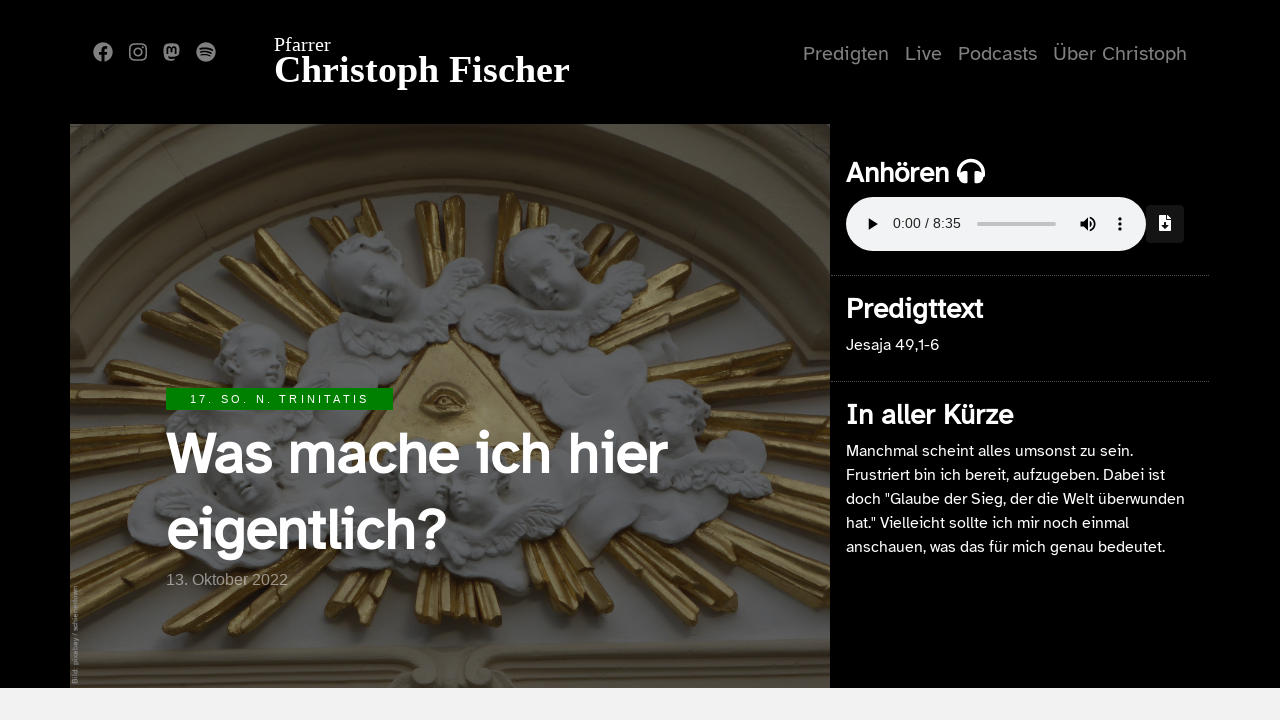

--- FILE ---
content_type: text/html; charset=UTF-8
request_url: https://christoph-fischer.de/predigt/was-mache-ich-hier-eigentlich
body_size: 19551
content:
<!DOCTYPE html>
<html lang="de">
<head>
    <meta charset="utf-8">
    <meta name="viewport" content="width=device-width, initial-scale=1.0, maximum-scale=5.0">

    <title>Willkommen | Pfarrer Christoph Fischer</title>
            <!-- OpenGraph tags -->
        <meta property="og:locale" content="de_DE" />
        <meta property="og:type" content="article" />
        <meta property="og:title" content="Was mache ich hier eigentlich?: Von vergeudeter Liebesmüh und glaubendem Sieg" />
        <meta property="og:description" content="Manchmal scheint alles umsonst zu sein. Frustriert bin ich bereit, aufzugeben. Dabei ist doch &quot;Glaube der Sieg, der die Welt überwunden hat.&quot; Vielleicht sollte ich mir noch einmal anschauen, was das für mich genau bedeutet." />
        <meta property="og:url" content="https://christoph-fischer.de/predigt/was-mache-ich-hier-eigentlich" />
        <meta property="article:modified_time" content="Thu, 13 Oct 2022 06:46:02 +0000" />
        <meta property="og:image" content="https://christoph-fischer.de/images/sermons/was-mache-ich-hier-eigentlich.jpg" />
        <meta property="og:image:secure_url" content="https://christoph-fischer.de/images/sermons/was-mache-ich-hier-eigentlich.jpg" />
        <meta property="og:image:width" content="1024" />
        <meta property="og:image:height" content="768" />


        <!-- Twitter Meta Tags -->
        <meta name="twitter:card" content="summary_large_image">
        <meta property="twitter:domain" content="christoph-fischer.de">
        <meta property="twitter:url" content="https://christoph-fischer.de/predigt/was-mache-ich-hier-eigentlich">
        <meta name="twitter:title" content="Was mache ich hier eigentlich?: Von vergeudeter Liebesmüh und glaubendem Sieg">
        <meta name="twitter:description" content="Manchmal scheint alles umsonst zu sein. Frustriert bin ich bereit, aufzugeben. Dabei ist doch &quot;Glaube der Sieg, der die Welt überwunden hat.&quot; Vielleicht sollte ich mir noch einmal anschauen, was das für mich genau bedeutet.">
        <meta name="twitter:image" content="https://christoph-fischer.de/images/sermons/was-mache-ich-hier-eigentlich.jpg">

        <link rel="me" title="Christoph auf Mastodon" href="https://kirche.social/@christoph" />
    <meta property="og:site_name" content="Pfarrer Christoph Fischer" />
    <meta property="article:publisher" content="https://www.facebook.com/christoph.fischer" />
    <meta property="article:author" content="https://www.facebook.com/christoph.fischer" />
    <meta property="article:modified_time" content="Fri, 28 Nov 2025 01:16:42 +0000" />
    <meta name="robots" content="noindex, follow" />
    <meta name="csrf-token" content="ySJ92fRFKBziYRuAp85878nXpF0tLCE6sUuMzdbD" />
    <script type="application/ld+json" class="yoast-schema-graph">{"@context":"https://schema.org","@graph":[{"@type":["Person","Organization"],"@id":"https://christoph-fischer.de/#/schema/person/541cee6110777ed1d8437bfffb25c847","name":"Christoph Fischer","image":{"@type":"ImageObject","@id":"https://christoph-fischer.de/#personlogo","inLanguage":"de-DE","url":"https://secure.gravatar.com/avatar/7a58ff4ac5aefb2355d8adf3d6403e17?s=96&d=mm&r=g","caption":"Christoph Fischer"},"logo":{"@id":"https://christoph-fischer.de/#personlogo"},"description":"Christoph Fischer (* 1978) ist Pfarrer der Evangelischen Landeskirche in W\u00fcrttemberg in Gäufelden. Christoph ist verheiratet mit Rebecca. Gemeinsam haben sie drei T\u00f6chter.","sameAs":["https://christoph-fischer.org","https://www.facebook.com/christoph.fischer","https://www.instagram.com/pfarrer.christoph/","-https://kirche.social/@christoph/"]},{"@type":"WebSite","@id":"https://christoph-fischer.de/#website","url":"https://christoph-fischer.de/","name":"Pfarrer Christoph Fischer","description":"","publisher":{"@id":"https://christoph-fischer.de/#/schema/person/541cee6110777ed1d8437bfffb25c847"},"potentialAction":[{"@type":"SearchAction","target":"https://christoph-fischer.de/?s={search_term_string}","query-input":"required name=search_term_string"}],"inLanguage":"de-DE"},{"@type":"ImageObject","@id":"https://christoph-fischer.de/#primaryimage","inLanguage":"de-DE","url":"https://i1.wp.com/christoph-fischer.de/wp-content/uploads/sites/2/2018/07/20180715_Marktplatz_2_portal.jpg?fit=1170%2C477&ssl=1","width":1170,"height":477},{"@type":"WebPage","@id":"https://christoph-fischer.de/#webpage","url":"https://christoph-fischer.de/","name":"Willkommen | Pfarrer Christoph Fischer","isPartOf":{"@id":"https://christoph-fischer.de/#website"},"about":{"@id":"https://christoph-fischer.de/#/schema/person/541cee6110777ed1d8437bfffb25c847"},"primaryImageOfPage":{"@id":"https://christoph-fischer.de/#primaryimage"},"datePublished":"2020-05-27T13:18:11+00:00","dateModified":"2020-06-08T14:14:35+00:00","inLanguage":"de-DE","potentialAction":[{"@type":"ReadAction","target":["https://christoph-fischer.de/"]}]}]}</script>

    <link rel="stylesheet" href="https://use.fontawesome.com/releases/v5.7.1/css/all.css"
          integrity="sha384-fnmOCqbTlWIlj8LyTjo7mOUStjsKC4pOpQbqyi7RrhN7udi9RwhKkMHpvLbHG9Sr" crossorigin="anonymous">
    <link rel="stylesheet" href="https://cdnjs.cloudflare.com/ajax/libs/MaterialDesign-Webfont/6.5.95/css/materialdesignicons.min.css" integrity="sha512-Zw6ER2h5+Zjtrej6afEKgS8G5kehmDAHYp9M2xf38MPmpUWX39VrYmdGtCrDQbdLQrTnBVT8/gcNhgS4XPgvEg==" crossorigin="anonymous" referrerpolicy="no-referrer" />
    <link href="/css/app.css?id=c8d6849da6064bad381a1b93f31188ff" rel="stylesheet">
    <script type="text/javascript">
    const Ziggy = {"url":"https:\/\/christoph-fischer.de","port":null,"defaults":{},"routes":{"ignition.healthCheck":{"uri":"_ignition\/health-check","methods":["GET","HEAD"]},"ignition.executeSolution":{"uri":"_ignition\/execute-solution","methods":["POST"]},"ignition.shareReport":{"uri":"_ignition\/share-report","methods":["POST"]},"ignition.scripts":{"uri":"_ignition\/scripts\/{script}","methods":["GET","HEAD"]},"ignition.styles":{"uri":"_ignition\/styles\/{style}","methods":["GET","HEAD"]},"login":{"uri":"login","methods":["GET","HEAD"]},"logout":{"uri":"logout","methods":["POST"]},"password.request":{"uri":"forgot-password","methods":["GET","HEAD"]},"password.reset":{"uri":"reset-password\/{token}","methods":["GET","HEAD"]},"password.email":{"uri":"forgot-password","methods":["POST"]},"password.update":{"uri":"reset-password","methods":["POST"]},"register":{"uri":"register","methods":["GET","HEAD"]},"user-profile-information.update":{"uri":"user\/profile-information","methods":["PUT"]},"user-password.update":{"uri":"user\/password","methods":["PUT"]},"password.confirmation":{"uri":"user\/confirmed-password-status","methods":["GET","HEAD"]},"password.confirm":{"uri":"user\/confirm-password","methods":["POST"]},"two-factor.login":{"uri":"two-factor-challenge","methods":["GET","HEAD"]},"two-factor.enable":{"uri":"user\/two-factor-authentication","methods":["POST"]},"two-factor.confirm":{"uri":"user\/confirmed-two-factor-authentication","methods":["POST"]},"two-factor.disable":{"uri":"user\/two-factor-authentication","methods":["DELETE"]},"two-factor.qr-code":{"uri":"user\/two-factor-qr-code","methods":["GET","HEAD"]},"two-factor.secret-key":{"uri":"user\/two-factor-secret-key","methods":["GET","HEAD"]},"two-factor.recovery-codes":{"uri":"user\/two-factor-recovery-codes","methods":["GET","HEAD"]},"profile.show":{"uri":"user\/profile","methods":["GET","HEAD"]},"other-browser-sessions.destroy":{"uri":"user\/other-browser-sessions","methods":["DELETE"]},"current-user-photo.destroy":{"uri":"user\/profile-photo","methods":["DELETE"]},"current-user.destroy":{"uri":"user","methods":["DELETE"]},"home":{"uri":"\/","methods":["GET","HEAD"]},"sermons":{"uri":"predigten\/{year?}","methods":["GET","HEAD"]},"sermon.show":{"uri":"predigt\/{sermon}","methods":["GET","HEAD"],"bindings":{"sermon":"slug"}},"sermon.show.press":{"uri":"predigt\/{sermon}\/presse","methods":["GET","HEAD"],"bindings":{"sermon":"slug"}},"sermon.mp3":{"uri":"download\/{sermon}.mp3","methods":["GET","HEAD"],"bindings":{"sermon":"slug"}},"dashboard":{"uri":"admin","methods":["GET","HEAD"]},"admin.sermon.show":{"uri":"admin\/predigt\/{sermon}","methods":["GET","HEAD"],"bindings":{"sermon":"slug"}},"admin.sermon.edit":{"uri":"admin\/predigt\/{sermon}\/editor","methods":["GET","HEAD"],"bindings":{"sermon":"slug"}},"admin.sermon.update":{"uri":"admin\/predigt\/{sermon}","methods":["PATCH"],"bindings":{"sermon":"slug"}},"admin.sermon.destroy":{"uri":"admin\/predigt\/{sermon}","methods":["DELETE"],"bindings":{"sermon":"slug"}},"admin.sermon.publish":{"uri":"admin\/predigt\/{sermon}\/veroeffentlichen","methods":["POST"],"bindings":{"sermon":"slug"}},"admin.sermon.import.do":{"uri":"admin\/import\/{sourceId}\/{sermonId}","methods":["POST"]},"admin.sermon.image.upload":{"uri":"admin\/predigt\/{sermon}\/bild","methods":["POST"],"bindings":{"sermon":"slug"}},"webfinger.query":{"uri":".well-known\/webfinger","methods":["GET","HEAD","POST","PUT","PATCH","DELETE","OPTIONS"]},"activitypub.actor":{"uri":"activitypub\/actor","methods":["GET","HEAD","POST","PUT","PATCH","DELETE","OPTIONS"]},"activitypub.inbox":{"uri":"activitypub\/inbox","methods":["POST"]},"activitypub.outbox":{"uri":"activitypub\/outbox","methods":["GET","HEAD","POST","PUT","PATCH","DELETE","OPTIONS"]},"activitypub.following":{"uri":"activitypub\/following","methods":["GET","HEAD","POST","PUT","PATCH","DELETE","OPTIONS"]},"activitypub.followers":{"uri":"activitypub\/followers","methods":["GET","HEAD","POST","PUT","PATCH","DELETE","OPTIONS"]},"activitypub.sermon.likes":{"uri":"activitypub\/sermon\/{sermon}\/likes","methods":["GET","HEAD","POST","PUT","PATCH","DELETE","OPTIONS"],"bindings":{"sermon":"slug"}}}};

    !function(t,r){"object"==typeof exports&&"undefined"!=typeof module?module.exports=r():"function"==typeof define&&define.amd?define(r):(t||self).route=r()}(this,function(){function t(t,r){for(var e=0;e<r.length;e++){var n=r[e];n.enumerable=n.enumerable||!1,n.configurable=!0,"value"in n&&(n.writable=!0),Object.defineProperty(t,"symbol"==typeof(o=function(t,r){if("object"!=typeof t||null===t)return t;var e=t[Symbol.toPrimitive];if(void 0!==e){var n=e.call(t,"string");if("object"!=typeof n)return n;throw new TypeError("@@toPrimitive must return a primitive value.")}return String(t)}(n.key))?o:String(o),n)}var o}function r(r,e,n){return e&&t(r.prototype,e),n&&t(r,n),Object.defineProperty(r,"prototype",{writable:!1}),r}function e(){return e=Object.assign?Object.assign.bind():function(t){for(var r=1;r<arguments.length;r++){var e=arguments[r];for(var n in e)Object.prototype.hasOwnProperty.call(e,n)&&(t[n]=e[n])}return t},e.apply(this,arguments)}function n(t){return n=Object.setPrototypeOf?Object.getPrototypeOf.bind():function(t){return t.__proto__||Object.getPrototypeOf(t)},n(t)}function o(t,r){return o=Object.setPrototypeOf?Object.setPrototypeOf.bind():function(t,r){return t.__proto__=r,t},o(t,r)}function i(t,r,e){return i=function(){if("undefined"==typeof Reflect||!Reflect.construct)return!1;if(Reflect.construct.sham)return!1;if("function"==typeof Proxy)return!0;try{return Boolean.prototype.valueOf.call(Reflect.construct(Boolean,[],function(){})),!0}catch(t){return!1}}()?Reflect.construct.bind():function(t,r,e){var n=[null];n.push.apply(n,r);var i=new(Function.bind.apply(t,n));return e&&o(i,e.prototype),i},i.apply(null,arguments)}function u(t){var r="function"==typeof Map?new Map:void 0;return u=function(t){if(null===t||-1===Function.toString.call(t).indexOf("[native code]"))return t;if("function"!=typeof t)throw new TypeError("Super expression must either be null or a function");if(void 0!==r){if(r.has(t))return r.get(t);r.set(t,e)}function e(){return i(t,arguments,n(this).constructor)}return e.prototype=Object.create(t.prototype,{constructor:{value:e,enumerable:!1,writable:!0,configurable:!0}}),o(e,t)},u(t)}var f=String.prototype.replace,a=/%20/g,c="RFC3986",l={default:c,formatters:{RFC1738:function(t){return f.call(t,a,"+")},RFC3986:function(t){return String(t)}},RFC1738:"RFC1738",RFC3986:c},s=Object.prototype.hasOwnProperty,v=Array.isArray,p=function(){for(var t=[],r=0;r<256;++r)t.push("%"+((r<16?"0":"")+r.toString(16)).toUpperCase());return t}(),y=function(t,r){for(var e=r&&r.plainObjects?Object.create(null):{},n=0;n<t.length;++n)void 0!==t[n]&&(e[n]=t[n]);return e},d={arrayToObject:y,assign:function(t,r){return Object.keys(r).reduce(function(t,e){return t[e]=r[e],t},t)},combine:function(t,r){return[].concat(t,r)},compact:function(t){for(var r=[{obj:{o:t},prop:"o"}],e=[],n=0;n<r.length;++n)for(var o=r[n],i=o.obj[o.prop],u=Object.keys(i),f=0;f<u.length;++f){var a=u[f],c=i[a];"object"==typeof c&&null!==c&&-1===e.indexOf(c)&&(r.push({obj:i,prop:a}),e.push(c))}return function(t){for(;t.length>1;){var r=t.pop(),e=r.obj[r.prop];if(v(e)){for(var n=[],o=0;o<e.length;++o)void 0!==e[o]&&n.push(e[o]);r.obj[r.prop]=n}}}(r),t},decode:function(t,r,e){var n=t.replace(/\+/g," ");if("iso-8859-1"===e)return n.replace(/%[0-9a-f]{2}/gi,unescape);try{return decodeURIComponent(n)}catch(t){return n}},encode:function(t,r,e,n,o){if(0===t.length)return t;var i=t;if("symbol"==typeof t?i=Symbol.prototype.toString.call(t):"string"!=typeof t&&(i=String(t)),"iso-8859-1"===e)return escape(i).replace(/%u[0-9a-f]{4}/gi,function(t){return"%26%23"+parseInt(t.slice(2),16)+"%3B"});for(var u="",f=0;f<i.length;++f){var a=i.charCodeAt(f);45===a||46===a||95===a||126===a||a>=48&&a<=57||a>=65&&a<=90||a>=97&&a<=122||o===l.RFC1738&&(40===a||41===a)?u+=i.charAt(f):a<128?u+=p[a]:a<2048?u+=p[192|a>>6]+p[128|63&a]:a<55296||a>=57344?u+=p[224|a>>12]+p[128|a>>6&63]+p[128|63&a]:(a=65536+((1023&a)<<10|1023&i.charCodeAt(f+=1)),u+=p[240|a>>18]+p[128|a>>12&63]+p[128|a>>6&63]+p[128|63&a])}return u},isBuffer:function(t){return!(!t||"object"!=typeof t||!(t.constructor&&t.constructor.isBuffer&&t.constructor.isBuffer(t)))},isRegExp:function(t){return"[object RegExp]"===Object.prototype.toString.call(t)},maybeMap:function(t,r){if(v(t)){for(var e=[],n=0;n<t.length;n+=1)e.push(r(t[n]));return e}return r(t)},merge:function t(r,e,n){if(!e)return r;if("object"!=typeof e){if(v(r))r.push(e);else{if(!r||"object"!=typeof r)return[r,e];(n&&(n.plainObjects||n.allowPrototypes)||!s.call(Object.prototype,e))&&(r[e]=!0)}return r}if(!r||"object"!=typeof r)return[r].concat(e);var o=r;return v(r)&&!v(e)&&(o=y(r,n)),v(r)&&v(e)?(e.forEach(function(e,o){if(s.call(r,o)){var i=r[o];i&&"object"==typeof i&&e&&"object"==typeof e?r[o]=t(i,e,n):r.push(e)}else r[o]=e}),r):Object.keys(e).reduce(function(r,o){var i=e[o];return r[o]=s.call(r,o)?t(r[o],i,n):i,r},o)}},b=Object.prototype.hasOwnProperty,h={brackets:function(t){return t+"[]"},comma:"comma",indices:function(t,r){return t+"["+r+"]"},repeat:function(t){return t}},m=Array.isArray,g=String.prototype.split,j=Array.prototype.push,w=function(t,r){j.apply(t,m(r)?r:[r])},O=Date.prototype.toISOString,E=l.default,R={addQueryPrefix:!1,allowDots:!1,charset:"utf-8",charsetSentinel:!1,delimiter:"&",encode:!0,encoder:d.encode,encodeValuesOnly:!1,format:E,formatter:l.formatters[E],indices:!1,serializeDate:function(t){return O.call(t)},skipNulls:!1,strictNullHandling:!1},S=function t(r,e,n,o,i,u,f,a,c,l,s,v,p,y){var b,h=r;if("function"==typeof f?h=f(e,h):h instanceof Date?h=l(h):"comma"===n&&m(h)&&(h=d.maybeMap(h,function(t){return t instanceof Date?l(t):t})),null===h){if(o)return u&&!p?u(e,R.encoder,y,"key",s):e;h=""}if("string"==typeof(b=h)||"number"==typeof b||"boolean"==typeof b||"symbol"==typeof b||"bigint"==typeof b||d.isBuffer(h)){if(u){var j=p?e:u(e,R.encoder,y,"key",s);if("comma"===n&&p){for(var O=g.call(String(h),","),E="",S=0;S<O.length;++S)E+=(0===S?"":",")+v(u(O[S],R.encoder,y,"value",s));return[v(j)+"="+E]}return[v(j)+"="+v(u(h,R.encoder,y,"value",s))]}return[v(e)+"="+v(String(h))]}var T,k=[];if(void 0===h)return k;if("comma"===n&&m(h))T=[{value:h.length>0?h.join(",")||null:void 0}];else if(m(f))T=f;else{var x=Object.keys(h);T=a?x.sort(a):x}for(var C=0;C<T.length;++C){var N=T[C],D="object"==typeof N&&void 0!==N.value?N.value:h[N];if(!i||null!==D){var F=m(h)?"function"==typeof n?n(e,N):e:e+(c?"."+N:"["+N+"]");w(k,t(D,F,n,o,i,u,f,a,c,l,s,v,p,y))}}return k},T=Object.prototype.hasOwnProperty,k=Array.isArray,x={allowDots:!1,allowPrototypes:!1,arrayLimit:20,charset:"utf-8",charsetSentinel:!1,comma:!1,decoder:d.decode,delimiter:"&",depth:5,ignoreQueryPrefix:!1,interpretNumericEntities:!1,parameterLimit:1e3,parseArrays:!0,plainObjects:!1,strictNullHandling:!1},C=function(t){return t.replace(/&#(\d+);/g,function(t,r){return String.fromCharCode(parseInt(r,10))})},N=function(t,r){return t&&"string"==typeof t&&r.comma&&t.indexOf(",")>-1?t.split(","):t},D=function(t,r,e,n){if(t){var o=e.allowDots?t.replace(/\.([^.[]+)/g,"[$1]"):t,i=/(\[[^[\]]*])/g,u=e.depth>0&&/(\[[^[\]]*])/.exec(o),f=u?o.slice(0,u.index):o,a=[];if(f){if(!e.plainObjects&&T.call(Object.prototype,f)&&!e.allowPrototypes)return;a.push(f)}for(var c=0;e.depth>0&&null!==(u=i.exec(o))&&c<e.depth;){if(c+=1,!e.plainObjects&&T.call(Object.prototype,u[1].slice(1,-1))&&!e.allowPrototypes)return;a.push(u[1])}return u&&a.push("["+o.slice(u.index)+"]"),function(t,r,e,n){for(var o=n?r:N(r,e),i=t.length-1;i>=0;--i){var u,f=t[i];if("[]"===f&&e.parseArrays)u=[].concat(o);else{u=e.plainObjects?Object.create(null):{};var a="["===f.charAt(0)&&"]"===f.charAt(f.length-1)?f.slice(1,-1):f,c=parseInt(a,10);e.parseArrays||""!==a?!isNaN(c)&&f!==a&&String(c)===a&&c>=0&&e.parseArrays&&c<=e.arrayLimit?(u=[])[c]=o:"__proto__"!==a&&(u[a]=o):u={0:o}}o=u}return o}(a,r,e,n)}},F=function(t,r){var e=function(t){if(!t)return x;if(null!=t.decoder&&"function"!=typeof t.decoder)throw new TypeError("Decoder has to be a function.");if(void 0!==t.charset&&"utf-8"!==t.charset&&"iso-8859-1"!==t.charset)throw new TypeError("The charset option must be either utf-8, iso-8859-1, or undefined");return{allowDots:void 0===t.allowDots?x.allowDots:!!t.allowDots,allowPrototypes:"boolean"==typeof t.allowPrototypes?t.allowPrototypes:x.allowPrototypes,arrayLimit:"number"==typeof t.arrayLimit?t.arrayLimit:x.arrayLimit,charset:void 0===t.charset?x.charset:t.charset,charsetSentinel:"boolean"==typeof t.charsetSentinel?t.charsetSentinel:x.charsetSentinel,comma:"boolean"==typeof t.comma?t.comma:x.comma,decoder:"function"==typeof t.decoder?t.decoder:x.decoder,delimiter:"string"==typeof t.delimiter||d.isRegExp(t.delimiter)?t.delimiter:x.delimiter,depth:"number"==typeof t.depth||!1===t.depth?+t.depth:x.depth,ignoreQueryPrefix:!0===t.ignoreQueryPrefix,interpretNumericEntities:"boolean"==typeof t.interpretNumericEntities?t.interpretNumericEntities:x.interpretNumericEntities,parameterLimit:"number"==typeof t.parameterLimit?t.parameterLimit:x.parameterLimit,parseArrays:!1!==t.parseArrays,plainObjects:"boolean"==typeof t.plainObjects?t.plainObjects:x.plainObjects,strictNullHandling:"boolean"==typeof t.strictNullHandling?t.strictNullHandling:x.strictNullHandling}}(r);if(""===t||null==t)return e.plainObjects?Object.create(null):{};for(var n="string"==typeof t?function(t,r){var e,n={},o=(r.ignoreQueryPrefix?t.replace(/^\?/,""):t).split(r.delimiter,Infinity===r.parameterLimit?void 0:r.parameterLimit),i=-1,u=r.charset;if(r.charsetSentinel)for(e=0;e<o.length;++e)0===o[e].indexOf("utf8=")&&("utf8=%E2%9C%93"===o[e]?u="utf-8":"utf8=%26%2310003%3B"===o[e]&&(u="iso-8859-1"),i=e,e=o.length);for(e=0;e<o.length;++e)if(e!==i){var f,a,c=o[e],l=c.indexOf("]="),s=-1===l?c.indexOf("="):l+1;-1===s?(f=r.decoder(c,x.decoder,u,"key"),a=r.strictNullHandling?null:""):(f=r.decoder(c.slice(0,s),x.decoder,u,"key"),a=d.maybeMap(N(c.slice(s+1),r),function(t){return r.decoder(t,x.decoder,u,"value")})),a&&r.interpretNumericEntities&&"iso-8859-1"===u&&(a=C(a)),c.indexOf("[]=")>-1&&(a=k(a)?[a]:a),n[f]=T.call(n,f)?d.combine(n[f],a):a}return n}(t,e):t,o=e.plainObjects?Object.create(null):{},i=Object.keys(n),u=0;u<i.length;++u){var f=i[u],a=D(f,n[f],e,"string"==typeof t);o=d.merge(o,a,e)}return d.compact(o)},P=/*#__PURE__*/function(){function t(t,r,e){var n,o;this.name=t,this.definition=r,this.bindings=null!=(n=r.bindings)?n:{},this.wheres=null!=(o=r.wheres)?o:{},this.config=e}var e=t.prototype;return e.matchesUrl=function(t){var r=this;if(!this.definition.methods.includes("GET"))return!1;var e=this.template.replace(/(\/?){([^}?]*)(\??)}/g,function(t,e,n,o){var i,u="(?<"+n+">"+((null==(i=r.wheres[n])?void 0:i.replace(/(^\^)|(\$$)/g,""))||"[^/?]+")+")";return o?"("+e+u+")?":""+e+u}).replace(/^\w+:\/\//,""),n=t.replace(/^\w+:\/\//,"").split("?"),o=n[0],i=n[1],u=new RegExp("^"+e+"/?$").exec(o);if(u){for(var f in u.groups)u.groups[f]="string"==typeof u.groups[f]?decodeURIComponent(u.groups[f]):u.groups[f];return{params:u.groups,query:F(i)}}return!1},e.compile=function(t){var r=this,e=this.parameterSegments;return e.length?this.template.replace(/{([^}?]+)(\??)}/g,function(n,o,i){var u;if(!i&&[null,void 0].includes(t[o]))throw new Error("Ziggy error: '"+o+"' parameter is required for route '"+r.name+"'.");if(r.wheres[o]){var f,a;if(!new RegExp("^"+(i?"("+r.wheres[o]+")?":r.wheres[o])+"$").test(null!=(f=t[o])?f:""))throw new Error("Ziggy error: '"+o+"' parameter does not match required format '"+r.wheres[o]+"' for route '"+r.name+"'.");if(e[e.length-1].name===o)return encodeURIComponent(null!=(a=t[o])?a:"").replace(/%2F/g,"/")}return encodeURIComponent(null!=(u=t[o])?u:"")}).replace(this.origin+"//",this.origin+"/").replace(/\/+$/,""):this.template},r(t,[{key:"template",get:function(){return(this.origin+"/"+this.definition.uri).replace(/\/+$/,"")}},{key:"origin",get:function(){return this.config.absolute?this.definition.domain?""+this.config.url.match(/^\w+:\/\//)[0]+this.definition.domain+(this.config.port?":"+this.config.port:""):this.config.url:""}},{key:"parameterSegments",get:function(){var t,r;return null!=(t=null==(r=this.template.match(/{[^}?]+\??}/g))?void 0:r.map(function(t){return{name:t.replace(/{|\??}/g,""),required:!/\?}$/.test(t)}}))?t:[]}}]),t}(),$=/*#__PURE__*/function(t){var n,i;function u(r,n,o,i){var u;if(void 0===o&&(o=!0),(u=t.call(this)||this).t=null!=i?i:"undefined"!=typeof Ziggy?Ziggy:null==globalThis?void 0:globalThis.Ziggy,u.t=e({},u.t,{absolute:o}),r){if(!u.t.routes[r])throw new Error("Ziggy error: route '"+r+"' is not in the route list.");u.i=new P(r,u.t.routes[r],u.t),u.u=u.l(n)}return u}i=t,(n=u).prototype=Object.create(i.prototype),n.prototype.constructor=n,o(n,i);var f=u.prototype;return f.toString=function(){var t=this,r=Object.keys(this.u).filter(function(r){return!t.i.parameterSegments.some(function(t){return t.name===r})}).filter(function(t){return"_query"!==t}).reduce(function(r,n){var o;return e({},r,((o={})[n]=t.u[n],o))},{});return this.i.compile(this.u)+function(t,r){var e,n=t,o=function(t){if(!t)return R;if(null!=t.encoder&&"function"!=typeof t.encoder)throw new TypeError("Encoder has to be a function.");var r=t.charset||R.charset;if(void 0!==t.charset&&"utf-8"!==t.charset&&"iso-8859-1"!==t.charset)throw new TypeError("The charset option must be either utf-8, iso-8859-1, or undefined");var e=l.default;if(void 0!==t.format){if(!b.call(l.formatters,t.format))throw new TypeError("Unknown format option provided.");e=t.format}var n=l.formatters[e],o=R.filter;return("function"==typeof t.filter||m(t.filter))&&(o=t.filter),{addQueryPrefix:"boolean"==typeof t.addQueryPrefix?t.addQueryPrefix:R.addQueryPrefix,allowDots:void 0===t.allowDots?R.allowDots:!!t.allowDots,charset:r,charsetSentinel:"boolean"==typeof t.charsetSentinel?t.charsetSentinel:R.charsetSentinel,delimiter:void 0===t.delimiter?R.delimiter:t.delimiter,encode:"boolean"==typeof t.encode?t.encode:R.encode,encoder:"function"==typeof t.encoder?t.encoder:R.encoder,encodeValuesOnly:"boolean"==typeof t.encodeValuesOnly?t.encodeValuesOnly:R.encodeValuesOnly,filter:o,format:e,formatter:n,serializeDate:"function"==typeof t.serializeDate?t.serializeDate:R.serializeDate,skipNulls:"boolean"==typeof t.skipNulls?t.skipNulls:R.skipNulls,sort:"function"==typeof t.sort?t.sort:null,strictNullHandling:"boolean"==typeof t.strictNullHandling?t.strictNullHandling:R.strictNullHandling}}(r);"function"==typeof o.filter?n=(0,o.filter)("",n):m(o.filter)&&(e=o.filter);var i=[];if("object"!=typeof n||null===n)return"";var u=h[r&&r.arrayFormat in h?r.arrayFormat:r&&"indices"in r?r.indices?"indices":"repeat":"indices"];e||(e=Object.keys(n)),o.sort&&e.sort(o.sort);for(var f=0;f<e.length;++f){var a=e[f];o.skipNulls&&null===n[a]||w(i,S(n[a],a,u,o.strictNullHandling,o.skipNulls,o.encode?o.encoder:null,o.filter,o.sort,o.allowDots,o.serializeDate,o.format,o.formatter,o.encodeValuesOnly,o.charset))}var c=i.join(o.delimiter),s=!0===o.addQueryPrefix?"?":"";return o.charsetSentinel&&(s+="iso-8859-1"===o.charset?"utf8=%26%2310003%3B&":"utf8=%E2%9C%93&"),c.length>0?s+c:""}(e({},r,this.u._query),{addQueryPrefix:!0,arrayFormat:"indices",encodeValuesOnly:!0,skipNulls:!0,encoder:function(t,r){return"boolean"==typeof t?Number(t):r(t)}})},f.v=function(t){var r=this;t?this.t.absolute&&t.startsWith("/")&&(t=this.p().host+t):t=this.h();var n={},o=Object.entries(this.t.routes).find(function(e){return n=new P(e[0],e[1],r.t).matchesUrl(t)})||[void 0,void 0];return e({name:o[0]},n,{route:o[1]})},f.h=function(){var t=this.p(),r=t.pathname,e=t.search;return(this.t.absolute?t.host+r:r.replace(this.t.url.replace(/^\w*:\/\/[^/]+/,""),"").replace(/^\/+/,"/"))+e},f.current=function(t,r){var n=this.v(),o=n.name,i=n.params,u=n.query,f=n.route;if(!t)return o;var a=new RegExp("^"+t.replace(/\./g,"\\.").replace(/\*/g,".*")+"$").test(o);if([null,void 0].includes(r)||!a)return a;var c=new P(o,f,this.t);r=this.l(r,c);var l=e({},i,u);return!(!Object.values(r).every(function(t){return!t})||Object.values(l).some(function(t){return void 0!==t}))||Object.entries(r).every(function(t){return l[t[0]]==t[1]})},f.p=function(){var t,r,e,n,o,i,u="undefined"!=typeof window?window.location:{},f=u.host,a=u.pathname,c=u.search;return{host:null!=(t=null==(r=this.t.location)?void 0:r.host)?t:void 0===f?"":f,pathname:null!=(e=null==(n=this.t.location)?void 0:n.pathname)?e:void 0===a?"":a,search:null!=(o=null==(i=this.t.location)?void 0:i.search)?o:void 0===c?"":c}},f.has=function(t){return Object.keys(this.t.routes).includes(t)},f.l=function(t,r){var n=this;void 0===t&&(t={}),void 0===r&&(r=this.i),null!=t||(t={}),t=["string","number"].includes(typeof t)?[t]:t;var o=r.parameterSegments.filter(function(t){return!n.t.defaults[t.name]});if(Array.isArray(t))t=t.reduce(function(t,r,n){var i,u;return e({},t,o[n]?((i={})[o[n].name]=r,i):"object"==typeof r?r:((u={})[r]="",u))},{});else if(1===o.length&&!t[o[0].name]&&(t.hasOwnProperty(Object.values(r.bindings)[0])||t.hasOwnProperty("id"))){var i;(i={})[o[0].name]=t,t=i}return e({},this.m(r),this.g(t,r))},f.m=function(t){var r=this;return t.parameterSegments.filter(function(t){return r.t.defaults[t.name]}).reduce(function(t,n,o){var i,u=n.name;return e({},t,((i={})[u]=r.t.defaults[u],i))},{})},f.g=function(t,r){var n=r.bindings,o=r.parameterSegments;return Object.entries(t).reduce(function(t,r){var i,u,f=r[0],a=r[1];if(!a||"object"!=typeof a||Array.isArray(a)||!o.some(function(t){return t.name===f}))return e({},t,((u={})[f]=a,u));if(!a.hasOwnProperty(n[f])){if(!a.hasOwnProperty("id"))throw new Error("Ziggy error: object passed as '"+f+"' parameter is missing route model binding key '"+n[f]+"'.");n[f]="id"}return e({},t,((i={})[f]=a[n[f]],i))},{})},f.valueOf=function(){return this.toString()},f.check=function(t){return this.has(t)},r(u,[{key:"params",get:function(){var t=this.v();return e({},t.params,t.query)}}]),u}(/*#__PURE__*/u(String));return function(t,r,e,n){var o=new $(t,r,e,n);return t?o.toString():o}});

</script>    <script src="/js/app.js?id=208b861de2b2ee0e699a8bf236a4adb1" defer></script>

    <!-- Podcast feed -->
    <link rel="alternate" type="application/rss+xml" title="Christoph predigt" href="https://christoph-fischer.de/podcast.xml" />
</head>
<div id="app" data-page="{&quot;component&quot;:&quot;Sermon\/Show2&quot;,&quot;props&quot;:{&quot;jetstream&quot;:{&quot;canCreateTeams&quot;:false,&quot;canManageTwoFactorAuthentication&quot;:true,&quot;canUpdatePassword&quot;:true,&quot;canUpdateProfileInformation&quot;:true,&quot;hasEmailVerification&quot;:false,&quot;flash&quot;:[],&quot;hasAccountDeletionFeatures&quot;:true,&quot;hasApiFeatures&quot;:false,&quot;hasTeamFeatures&quot;:false,&quot;hasTermsAndPrivacyPolicyFeature&quot;:false,&quot;managesProfilePhotos&quot;:false},&quot;user&quot;:null,&quot;errorBags&quot;:[],&quot;errors&quot;:{},&quot;sermon&quot;:{&quot;id&quot;:311,&quot;title&quot;:&quot;Was mache ich hier eigentlich?&quot;,&quot;subtitle&quot;:&quot;Von vergeudeter Liebesm\u00fch und glaubendem Sieg&quot;,&quot;reference&quot;:&quot;Jesaja 49,1-6&quot;,&quot;series&quot;:&quot;Trinitatiszeit 2022&quot;,&quot;image&quot;:&quot;https:\/\/christoph-fischer.de\/images\/sermons\/was-mache-ich-hier-eigentlich.jpg&quot;,&quot;notes_header&quot;:null,&quot;audio_recording&quot;:&quot;\/mp3\/20221013 Was mache ich hier eigentlich.mp3&quot;,&quot;video_url&quot;:null,&quot;external_url&quot;:null,&quot;summary&quot;:&quot;Manchmal scheint alles umsonst zu sein. Frustriert bin ich bereit, aufzugeben. Dabei ist doch \&quot;Glaube der Sieg, der die Welt \u00fcberwunden hat.\&quot; Vielleicht sollte ich mir noch einmal anschauen, was das f\u00fcr mich genau bedeutet.&quot;,&quot;key_points&quot;:null,&quot;questions&quot;:null,&quot;literature&quot;:null,&quot;cc_license&quot;:null,&quot;permit_handouts&quot;:null,&quot;created_at&quot;:&quot;2022-10-13T06:44:05.000000Z&quot;,&quot;updated_at&quot;:&quot;2022-10-13T06:46:02.000000Z&quot;,&quot;slug&quot;:&quot;was-mache-ich-hier-eigentlich&quot;,&quot;events&quot;:[{&quot;date&quot;:&quot;2022-10-13T08:00:00.000000Z&quot;,&quot;time&quot;:&quot;10:00 Uhr&quot;,&quot;title&quot;:&quot;Gottesdienst&quot;,&quot;location&quot;:&quot;Augustenhilfe&quot;,&quot;liturgy&quot;:{&quot;fk_lit_day_id&quot;:&quot;72&quot;,&quot;dayId&quot;:&quot;1065&quot;,&quot;date&quot;:&quot;09.10.2022&quot;,&quot;dateSql&quot;:&quot;2022-10-09 00:00:00&quot;,&quot;calendarYear&quot;:&quot;2022&quot;,&quot;title&quot;:&quot;17. So. n. Trinitatis&quot;,&quot;litProfileText&quot;:&quot;&quot;,&quot;litProfileGist&quot;:&quot;Unser Glaube ist der Sieg, der die Welt \u00fcberwunden hat! Bei Gott spielen Grenzen von L\u00e4ndern, V\u00f6lkern und Kulturen keine Rolle. Was z\u00e4hlt, ist der Glaube: \u201eDenn wer mit dem Herzen glaubt, wird gerecht; und wer mit dem Munde bekennt, wird selig.\u201c &quot;,&quot;litColor&quot;:&quot;green&quot;,&quot;litColorName&quot;:&quot;Gr\u00fcn&quot;,&quot;litRitesImage&quot;:&quot;upload\/litrites\/72\/dfdacb52103135dcda5f55bb082f9477.jpg&quot;,&quot;feastCircleName&quot;:&quot;Trinitatiszeit&quot;,&quot;litDetailsTeaser&quot;:&quot;Glaube? Da f\u00e4llt mir meine Gro\u00dfmutter ein, die jeden Tag den Abendsegen sprach. Oder der Junge, der fest hofft, dass Gott seine Mama gesundmachen wird.&quot;,&quot;litDetailsText&quot;:&quot;Und so viele M\u00e4nner und Frauen, die im Vertrauen auf Gott ihre Grenzen \u00fcberschritten: Hilfsprojekte starteten, Widerstand leisteten oder anderen Mut machten. Glaube ist nichts Abstraktes. Er wird gelebt. So erz\u00e4hlt der 17. Sonntag nach &lt;a href=\&quot;glossar.php#Trinitatis\&quot; title=\&quot;Trinitatis (lat. f\u00fcr Dreieinigkeitssonntag) ist der Sonntag nach Pfingsten. Gefeiert wird die Einheit Gottes in seinen unterschiedlichen Werken: dem Sch\u00f6pfungswerk des Vaters, dem Vers\u00f6hnungswerk des Sohnes und dem Vollendungswerk des Heiligen Geistes. \&quot; class=\&quot;tooltipster\&quot;&gt;Trinitatis&lt;\/a&gt; Glaubensgeschichten: Eine \u201eUngl\u00e4ubige\u201c \u00fcberwindet Jesu Ablehnung mit ihrem Glauben. Ein Vater bittet um Hilfe f\u00fcr seinen kranken Sohn. Eine Fremde ahnt die Gr\u00f6\u00dfe Gottes und nimmt Israels Kundschafter auf. Glaube kann Menschen ver\u00e4ndern. Dabei macht es wenig Unterschied, welcher Herkunft sie sind \u2013 allein der Glaube z\u00e4hlt. \u201eHier ist nicht Jude noch Grieche, hier ist nicht Mann noch Frau; denn Ihr seid allesamt einer in Christus\u201c, sagt Paulus. Und wenn das mit dem Vertrauen nicht geht? \u201eIch glaube, hilf meinem Unglauben!\u201c, bittet der Vater Jesus \u2013 und wird erh\u00f6rt.&quot;,&quot;litDetailsYoutubeId&quot;:null,&quot;litDetailsImageSubline&quot;:null,&quot;litDetailsImageCopyright&quot;:&quot;Unsplash \/ Alexander Andrews&quot;,&quot;litDetailsYoutubeCopyright&quot;:&quot;&quot;,&quot;litDetailsImage&quot;:&quot;upload\/litdetails\/72\/a22fdb324911a7ca89da5e318f8bc8de.jpg&quot;,&quot;evangeliumId&quot;:&quot;79&quot;,&quot;evangeliumURL&quot;:&quot;upload\/littexts2019\/72\/5fe36e0836432d59c2f82b14da0fcb82.mp3&quot;,&quot;evangeliumReader&quot;:&quot;&quot;,&quot;litTextsLinkPrayer&quot;:&quot;&quot;,&quot;litTextsWeeklyPsalm&quot;:&quot;Ps 138&quot;,&quot;litTextsWeeklyQuote&quot;:&quot;1. Joh 5,4c&quot;,&quot;litTextsWeeklyQuoteText&quot;:&quot;Unser Glaube ist der Sieg, der die Welt \u00fcberwunden hat.&quot;,&quot;litTextsEntryPsalm&quot;:&quot;Ps 138&quot;,&quot;litTextsOldTestament&quot;:&quot;Jes 49,1\u20136&quot;,&quot;litTextsEpistel&quot;:&quot;R\u00f6m 10,9\u201317(18)&quot;,&quot;litTextsEvangelium&quot;:&quot;Mt 15,21\u201328&quot;,&quot;litTextsPreacher&quot;:&quot;&quot;,&quot;litTextsHaleluja&quot;:&quot;Ps 89,2&quot;,&quot;litTextsPerikope1&quot;:&quot;Jos 2,1\u201321&quot;,&quot;litTextsPerikope2&quot;:&quot;Mt 15,21\u201328&quot;,&quot;litTextsPerikope3&quot;:&quot;R\u00f6m 10,9\u201317(18)&quot;,&quot;litTextsPerikope4&quot;:&quot;Jes 49,1\u20136&quot;,&quot;litTextsPerikope5&quot;:&quot;Mk 9,17\u201327&quot;,&quot;litTextsPerikope6&quot;:&quot;Gal 3,26\u201329&quot;,&quot;litTextsSpeciality&quot;:&quot;&quot;,&quot;litProfileExtended&quot;:&quot;0&quot;,&quot;litRitesTitle&quot;:&quot;Spurensuche&quot;,&quot;litRitesSubtitle&quot;:&quot;&quot;,&quot;litRitesTeaser&quot;:&quot;Heute mache ich mich auf die Suche nach den Menschen, die mich in meinem Glauben gepr\u00e4gt haben.&quot;,&quot;litRitesText&quot;:&quot;Dazu z\u00fcnde ich eine Kerze an, hole ein Fotoalbum hervor und versuche mich daran zu erinnern, durch wen und wie ich zum ersten Mal bewusst etwas \u00fcber den Glauben erfahren habe: Gro\u00dfeltern oder Eltern? Ein Lehrer \u2013 erinnere ich mich noch wie er hie\u00df? Oder waren es ganz andere: Freunde, Menschen, die ich bewunderte, vielleicht? Waren sie Christen oder nicht? Was hat mich an ihnen fasziniert? Ich versuche sie mir vorzustellen. Was begeistert mich heute? Und an wen m\u00f6chte ich es weitergeben?&quot;,&quot;litRitesImageSubline&quot;:&quot;&quot;,&quot;litRitesImageCopyright&quot;:&quot;&quot;,&quot;perikope&quot;:&quot;4&quot;,&quot;litProfileImage&quot;:&quot;upload\/litprofile\/72\/93ed230f45fbc210690e546674bd2de9.jpg&quot;,&quot;litTextsWeeklySongNbr&quot;:&quot;&quot;,&quot;litDetailsHeadline&quot;:&quot;Glaubensgeschichten&quot;,&quot;push_text&quot;:&quot;\u201eUnser Glaube ist der Sieg, der die Welt \u00fcberwunden hat!\u201c&quot;,&quot;litTextsWeeklyQuoteLink&quot;:&quot;https:\/\/www.die-bibel.de\/bibeln\/online-bibeln\/lesen\/LU17\/1JN.5.4-1JN.5.4&quot;,&quot;litTextsWeeklyPsalmLink&quot;:&quot;https:\/\/www.die-bibel.de\/bibeln\/online-bibeln\/lesen\/LU17\/PSA.138.1-PSA.138.99&quot;,&quot;litTextsEntryPsalmLink&quot;:&quot;https:\/\/www.die-bibel.de\/bibeln\/online-bibeln\/lesen\/LU17\/PSA.138.1-PSA.138.99&quot;,&quot;litTextsOldTestamentLink&quot;:&quot;https:\/\/www.die-bibel.de\/bibeln\/online-bibeln\/lesen\/LU17\/ISA.49.1-ISA.49.6&quot;,&quot;litTextsEpistelLink&quot;:&quot;https:\/\/www.die-bibel.de\/bibeln\/online-bibeln\/lesen\/LU17\/ROM.10.9-ROM.10.17&quot;,&quot;litTextsEvangeliumLink&quot;:&quot;https:\/\/www.die-bibel.de\/bibeln\/online-bibeln\/lesen\/LU17\/MAT.15.21-MAT.15.28&quot;,&quot;litTextsPreacherLink&quot;:&quot;&quot;,&quot;litTextsHalelujaLink&quot;:&quot;https:\/\/www.die-bibel.de\/bibeln\/online-bibeln\/lesen\/LU17\/PSA.89.2-PSA.89.2&quot;,&quot;litTextsPerikope1Link&quot;:&quot;https:\/\/www.die-bibel.de\/bibeln\/online-bibeln\/lesen\/LU17\/JOS.2.1-JOS.2.21&quot;,&quot;litTextsPerikope2Link&quot;:&quot;https:\/\/www.die-bibel.de\/bibeln\/online-bibeln\/lesen\/LU17\/MAT.15.21-MAT.15.28&quot;,&quot;litTextsPerikope3Link&quot;:&quot;https:\/\/www.die-bibel.de\/bibeln\/online-bibeln\/lesen\/LU17\/ROM.10.9-ROM.10.17&quot;,&quot;litTextsPerikope4Link&quot;:&quot;https:\/\/www.die-bibel.de\/bibeln\/online-bibeln\/lesen\/LU17\/ISA.49.1-ISA.49.6&quot;,&quot;litTextsPerikope5Link&quot;:&quot;https:\/\/www.die-bibel.de\/bibeln\/online-bibeln\/lesen\/LU17\/MRK.9.17-MRK.9.27&quot;,&quot;litTextsPerikope6Link&quot;:&quot;https:\/\/www.die-bibel.de\/bibeln\/online-bibeln\/lesen\/LU17\/GAL.3.26-GAL.3.29&quot;,&quot;subjects&quot;:[{&quot;subjectId&quot;:&quot;14&quot;,&quot;subjectTitle&quot;:&quot;Glaube\u2014Religion\u2014Gottesdienst&quot;}],&quot;glossar&quot;:{&quot;Adventszeit&quot;:&quot;&lt;a href=\&quot;glossar.php#Adventszeit\&quot; title=\&quot;Advent \u2013 Wir warten auf das Kommen Christi\&quot;&gt;Adventszeit&lt;\/a&gt;&quot;,&quot;Weihnachtszeit&quot;:&quot;&lt;a href=\&quot;glossar.php#Weihnachtszeit\&quot; title=\&quot;Weihnachten \u2013 Jesus Christus ist geboren\&quot;&gt;Weihnachtszeit&lt;\/a&gt;&quot;,&quot;Epiphaniaszeit&quot;:&quot;&lt;a href=\&quot;glossar.php#Epiphaniaszeit\&quot; title=\&quot;Epiphanias (von Epiphanias - &#039;Erscheinungsfest&#039;) \u2013 Jesus Christus ist erschienen zum Heil der ganzen Welt\&quot;&gt;Epiphaniaszeit&lt;\/a&gt;&quot;,&quot;Vorfastenzeit&quot;:&quot;&lt;a href=\&quot;glossar.php#Vorfastenzeit\&quot; title=\&quot;Die Vorfastenzeit &#039;z\u00e4hlt&#039; die Tage bis Ostern. Die drei Namen der Sonntage hei\u00dfen \u00fcbersetzt &#039;70&#039;, &#039;60&#039; und &#039;50&#039; und markieren die ungef\u00e4hre Entfernung vom Osterfest. \&quot;&gt;Vorfastenzeit&lt;\/a&gt;&quot;,&quot;Fastenzeit&quot;:&quot;&lt;a href=\&quot;glossar.php#Fastenzeit\&quot; title=\&quot;Passion \u2013 Jesus Christus leidet und stirbt f\u00fcr uns am Kreuz\&quot;&gt;Fastenzeit&lt;\/a&gt;&quot;,&quot;\u00d6sterliche Freudenzeit&quot;:&quot;&lt;a href=\&quot;glossar.php#\u00d6sterliche Freudenzeit\&quot; title=\&quot;Ostern - Jesus Christus ist auferstanden\&quot;&gt;\u00d6sterliche Freudenzeit&lt;\/a&gt;&quot;,&quot;Trinitatiszeit&quot;:&quot;&lt;a href=\&quot;glossar.php#Trinitatiszeit\&quot; title=\&quot;Trinitatis (lat. f\u00fcr Dreieinigkeit) Die so genannte &#039;festlose&#039; Zeit mit wenigen H\u00f6hepunkten: Kirchweih, Erntedanktag und Reformationsfest\&quot;&gt;Trinitatiszeit&lt;\/a&gt;&quot;,&quot;liturgische Farbe&quot;:&quot;&lt;a href=\&quot;glossar.php#liturgische Farbe\&quot; title=\&quot;Die liturgischen Farben sollen Charakter und Stimmung kirchlicher Riten ausdr\u00fccken und unterstreichen. Die Farben werden bestimmten Liturgien zugeordnet und finden sich in Paramenten und Antependien wieder.\&quot;&gt;liturgische Farbe&lt;\/a&gt;&quot;,&quot;Wochenspruch&quot;:&quot;&lt;a href=\&quot;glossar.php#Wochenspruch\&quot; title=\&quot;Die Wochenspr\u00fcche haben ihren Ursprung in der Michaelsbruderschaft in den 20er Jahren des letzten Jahrhunderts und sind in kirchliche Agendenwerk der VELKD als biblische Voten eingegangen. \&quot;&gt;Wochenspruch&lt;\/a&gt;&quot;,&quot;Wochenpsalm&quot;:&quot;&lt;a href=\&quot;glossar.php#Wochenpsalm\&quot; title=\&quot;Der f\u00fcr jede Woche ausgew\u00e4hlte Psalm, der meist am Anfang des Gottesdienstes gebetet oder gesungen und mit dem Lobpreis &#039;Ehre sei dem Vater&#039; beschlossen wird. Man nennt ihn auch Introitus. \&quot;&gt;Wochenpsalm&lt;\/a&gt;&quot;,&quot;Wochenlied&quot;:&quot;&lt;a href=\&quot;glossar.php#Wochenlied\&quot; title=\&quot;Auch Hauptlied genannt. Dem jeweiligen Sonn- oder Feiertag zugeordnetes Lied, das h\u00e4ufig zwischen Epistel und Evangelium gesungen wird. \&quot;&gt;Wochenlied&lt;\/a&gt;&quot;,&quot;Eingangspsalm&quot;:&quot;&lt;a href=\&quot;glossar.php#Eingangspsalm\&quot; title=\&quot;Der Eingangspsalm tr\u00e4gt den liturgischen Namen &#039;Introitus&#039; (Eingang). Urspr\u00fcnglich geh\u00f6rte der Eingangspsalm an den Anfang des Gottesdienstes. Seit der Reformation nimmt diesen Platz das Eingangslied ein, mit dem die Gemeinde am Gottesdienst beteiligt wird.\&quot;&gt;Eingangspsalm&lt;\/a&gt;&quot;,&quot;AT-Lesung&quot;:&quot;&lt;a href=\&quot;glossar.php#AT-Lesung\&quot; title=\&quot;Lesungstext aus dem Alten Testament. \&quot;&gt;AT-Lesung&lt;\/a&gt;&quot;,&quot;Epistel&quot;:&quot;&lt;a href=\&quot;glossar.php#Epistel\&quot; title=\&quot;Die Epistel (griechisch f\u00fcr &#039;Brief&#039;) ist eine Lesung aus den neutestamentlichen Briefen oder der Apostelgeschichte.\&quot;&gt;Epistel&lt;\/a&gt;&quot;,&quot;Evangelium&quot;:&quot;&lt;a href=\&quot;glossar.php#Evangelium\&quot; title=\&quot;Das Evangelium (altgriechisch \u03b5\u1f50\u03b1\u03b3\u03b3\u03ad\u03bb\u03b9\u03bf\u03bd eu-angelion f\u00fcr \u201egute Nachricht\u201c oder \u201efrohe Botschaft\u201c) ist der f\u00fcr den jeweiligen Sonntag vorgesehene Text aus einem der vier Evangelien nach Matth\u00e4us, Markus, Lukas oder Johannes.\&quot;&gt;Evangelium&lt;\/a&gt;&quot;,&quot;Hallelujavers&quot;:&quot;&lt;a href=\&quot;glossar.php#Hallelujavers\&quot; title=\&quot;Der Hallelujavers ist ein gesprochener Vers, der von dem vom Chor oder der Gemeinde gesungenen oder gesprochenen Halleluja eingerahmt ist.\&quot;&gt;Hallelujavers&lt;\/a&gt;&quot;,&quot;Perikopen&quot;:&quot;&lt;a href=\&quot;glossar.php#Perikopen\&quot; title=\&quot;Auch Perikopenordnung (griechisch = abgegrenzter Bereich), ist eine Zusammenstellung von Bibelabschnitten, die in den Gottesdiensten zur regelm\u00e4\u00dfigen Lesung vorgesehen sind. \&quot;&gt;Perikopen&lt;\/a&gt;&quot;,&quot;wei\u00df&quot;:&quot;&lt;a href=\&quot;glossar.php#wei\u00df\&quot; title=\&quot;Wei&amp;szlig; ist die Christusfarbe des Lichtes und der Auferstehung und ist allen Christusfesten zugeordnet: Weihnachten, Epiphanias, Gr&amp;uuml;ndonnerstag, Ostern bis Exaudi, Trinitatis, Tag der Geburt Johannes des T&amp;auml;ufers, Michaelistag Ewigkeitssonntag. Als Farbe der Auferstehung kann wei&amp;szlig; auch zu Trauerfeiern verwendet werden.\&quot;&gt;wei\u00df&lt;\/a&gt;&quot;,&quot;gr\u00fcn&quot;:&quot;&lt;a href=\&quot;glossar.php#gr\u00fcn\&quot; title=\&quot;Gr\u00fcn ist die Farbe der Hoffnung, des Wachsens und der sogenannten &#039;festlosen&#039; Zeiten im Kirchenjahr.\&quot;&gt;gr\u00fcn&lt;\/a&gt;&quot;,&quot;schwarz&quot;:&quot;&lt;a href=\&quot;glossar.php#schwarz\&quot; title=\&quot;Schwarz ist die Farbe der Trauer und findet am Karfreitag und Karsamstag sowie bei Beerdigungen Verwendung. \&quot;&gt;schwarz&lt;\/a&gt;&quot;,&quot;rot&quot;:&quot;&lt;a href=\&quot;glossar.php#rot\&quot; title=\&quot;Rot ist die Farbe des Heiligen Geistes, des Blutes und der Liebe. Sie findet an Pfingsten, am Reformationstag, bei Bittgottesdiensten um die Einheit der Kirche, Konfirmation und Ordination Verwendung.\&quot;&gt;rot&lt;\/a&gt;&quot;},&quot;songs&quot;:[{&quot;url&quot;:&quot;upload\/songs\/72\/31831e5953286821118f3fcfc3ab94cf.mp3&quot;,&quot;name&quot;:&quot;31831e5953286821118f3fcfc3ab94cf.mp3&quot;,&quot;interpret&quot;:&quot;Kantor KMD Andreas Hantke mit Chor&quot;,&quot;copyright&quot;:&quot;&quot;,&quot;description&quot;:&quot;&quot;,&quot;id&quot;:&quot;192&quot;,&quot;title&quot;:&quot;Such, wer da will, ein ander Ziel&quot;,&quot;number&quot;:&quot;EG 346&quot;},{&quot;url&quot;:&quot;upload\/songs\/72\/17e3224998e8c4f8da1f599a6f60890f.mp3&quot;,&quot;name&quot;:&quot;17e3224998e8c4f8da1f599a6f60890f.mp3&quot;,&quot;interpret&quot;:&quot;Michaeliskloster Hildesheim&quot;,&quot;copyright&quot;:&quot;freiT\u00f6ne&quot;,&quot;description&quot;:null,&quot;id&quot;:&quot;278&quot;,&quot;title&quot;:&quot;Mit dir, o Herr, die Grenzen \u00fcberschreiten&quot;,&quot;number&quot;:&quot;EGE 26&quot;}],&quot;ritesDownloads&quot;:[],&quot;control&quot;:{&quot;prev&quot;:{&quot;dayId&quot;:&quot;1067&quot;,&quot;date&quot;:&quot;2022-10-02 00:00:00&quot;,&quot;title&quot;:&quot;Erntedank&quot;},&quot;next&quot;:{&quot;dayId&quot;:&quot;1066&quot;,&quot;date&quot;:&quot;2022-10-16 00:00:00&quot;,&quot;title&quot;:&quot;18. So n. Trinitatis&quot;}},&quot;nextDate&quot;:&quot;1136&quot;,&quot;currentPerikope&quot;:&quot;Jes 49,1\u20136&quot;,&quot;currentPerikopeLink&quot;:&quot;https:\/\/www.die-bibel.de\/bibeln\/online-bibeln\/lesen\/LU17\/ISA.49.1-ISA.49.6&quot;},&quot;video&quot;:null}],&quot;isPrivate&quot;:false,&quot;fullTitle&quot;:&quot;Was mache ich hier eigentlich?: Von vergeudeter Liebesm\u00fch und glaubendem Sieg&quot;,&quot;services&quot;:[{&quot;id&quot;:4481,&quot;day_id&quot;:1283,&quot;location_id&quot;:11,&quot;time&quot;:&quot;10:00&quot;,&quot;description&quot;:null,&quot;created_at&quot;:&quot;2022-01-18T17:07:49.000000Z&quot;,&quot;updated_at&quot;:&quot;2022-11-10T16:50:22.000000Z&quot;,&quot;city_id&quot;:1,&quot;special_location&quot;:&quot;&quot;,&quot;need_predicant&quot;:false,&quot;baptism&quot;:false,&quot;eucharist&quot;:false,&quot;offerings_counter1&quot;:null,&quot;offerings_counter2&quot;:null,&quot;offering_goal&quot;:null,&quot;offering_description&quot;:null,&quot;offering_type&quot;:null,&quot;others&quot;:null,&quot;cc&quot;:false,&quot;cc_location&quot;:&quot;&quot;,&quot;cc_lesson&quot;:null,&quot;cc_staff&quot;:null,&quot;location_description&quot;:&quot;&quot;,&quot;internal_remarks&quot;:null,&quot;offering_amount&quot;:null,&quot;cc_alt_time&quot;:null,&quot;title&quot;:null,&quot;youtube_url&quot;:null,&quot;cc_streaming_url&quot;:null,&quot;offerings_url&quot;:&quot;https:\/\/www.tailfingen-evangelisch.de\/ueber-uns\/spenden\/&quot;,&quot;meeting_url&quot;:null,&quot;recording_url&quot;:null,&quot;songsheet&quot;:&quot;&quot;,&quot;external_url&quot;:null,&quot;sermon_title&quot;:null,&quot;sermon_reference&quot;:null,&quot;sermon_image&quot;:&quot;&quot;,&quot;sermon_description&quot;:null,&quot;konfiapp_event_type&quot;:682,&quot;konfiapp_event_qr&quot;:&quot;cb24e2606c6516fa6a24316&quot;,&quot;hidden&quot;:0,&quot;needs_reservations&quot;:0,&quot;exclude_sections&quot;:null,&quot;registration_active&quot;:1,&quot;exclude_places&quot;:&quot;&quot;,&quot;registration_phone&quot;:null,&quot;registration_online_start&quot;:null,&quot;registration_online_end&quot;:null,&quot;registration_max&quot;:null,&quot;reserved_places&quot;:&quot;&quot;,&quot;youtube_prefix_description&quot;:null,&quot;youtube_postfix_description&quot;:null,&quot;sermon_id&quot;:311,&quot;announcements&quot;:null,&quot;offering_text&quot;:null,&quot;communiapp_id&quot;:null,&quot;communiapp_listing_start&quot;:null,&quot;slug&quot;:&quot;20221013-1000-4481-tailfingen&quot;,&quot;controlled_access&quot;:0,&quot;alt_liturgy_date&quot;:&quot;2022-10-09T00:00:00.000000Z&quot;,&quot;date&quot;:&quot;2022-10-13T08:00:00.000000Z&quot;,&quot;wtc_category&quot;:&quot;WG&quot;,&quot;pastors&quot;:[{&quot;id&quot;:1,&quot;name&quot;:&quot;Christoph Fischer&quot;,&quot;email&quot;:&quot;christoph.fischer@elkw.de&quot;,&quot;email_verified_at&quot;:null,&quot;api_token&quot;:&quot;193b85da4e27e8983f2f9c1bcceaa2f7&quot;,&quot;created_at&quot;:&quot;2019-02-04T16:13:49.000000Z&quot;,&quot;updated_at&quot;:&quot;2023-05-25T06:26:14.000000Z&quot;,&quot;notifications&quot;:0,&quot;office&quot;:&quot;Pfarramt Erl\u00f6serkirche&quot;,&quot;address&quot;:&quot;Liegnitzer Str. 38\r\n72461 Albstadt&quot;,&quot;phone&quot;:&quot;07432 3762&quot;,&quot;preference_cities&quot;:null,&quot;first_name&quot;:&quot;Christoph&quot;,&quot;last_name&quot;:&quot;Fischer&quot;,&quot;title&quot;:&quot;Pfr.&quot;,&quot;new_features&quot;:&quot;2019-12-07T00:00:00.000000Z&quot;,&quot;manage_absences&quot;:1,&quot;image&quot;:&quot;attachments\/fXxp195D1NdNgk1ejh2VjuetrYxsImOYEccu4up3.jpg&quot;,&quot;own_website&quot;:null,&quot;own_podcast_title&quot;:null,&quot;own_podcast_url&quot;:null,&quot;own_podcast_spotify&quot;:0,&quot;own_podcast_itunes&quot;:0,&quot;show_vacations_with_services&quot;:1,&quot;needs_replacement&quot;:1,&quot;must_change_password&quot;:0,&quot;isOfficialUser&quot;:true,&quot;isAdmin&quot;:false,&quot;isLocalAdmin&quot;:true,&quot;isPastor&quot;:true,&quot;sortName&quot;:&quot;Fischer, Christoph&quot;,&quot;pivot&quot;:{&quot;service_id&quot;:4481,&quot;user_id&quot;:1,&quot;created_at&quot;:&quot;2022-09-26T08:34:30.000000Z&quot;,&quot;updated_at&quot;:&quot;2022-09-26T08:34:30.000000Z&quot;},&quot;roles&quot;:[{&quot;id&quot;:11,&quot;name&quot;:&quot;Kinderkirche&quot;,&quot;guard_name&quot;:&quot;web&quot;,&quot;created_at&quot;:&quot;2019-04-29T15:26:41.000000Z&quot;,&quot;updated_at&quot;:&quot;2019-04-29T15:26:41.000000Z&quot;,&quot;pivot&quot;:{&quot;model_id&quot;:1,&quot;role_id&quot;:11,&quot;model_type&quot;:&quot;App\\User&quot;}},{&quot;id&quot;:3,&quot;name&quot;:&quot;Pfarrer:in&quot;,&quot;guard_name&quot;:&quot;web&quot;,&quot;created_at&quot;:&quot;2019-04-29T14:17:09.000000Z&quot;,&quot;updated_at&quot;:&quot;2023-09-21T14:11:23.000000Z&quot;,&quot;pivot&quot;:{&quot;model_id&quot;:1,&quot;role_id&quot;:3,&quot;model_type&quot;:&quot;App\\User&quot;}},{&quot;id&quot;:15,&quot;name&quot;:&quot;Streaming-Bearbeiter&quot;,&quot;guard_name&quot;:&quot;web&quot;,&quot;created_at&quot;:&quot;2020-11-12T10:59:16.000000Z&quot;,&quot;updated_at&quot;:&quot;2020-11-12T10:59:16.000000Z&quot;,&quot;pivot&quot;:{&quot;model_id&quot;:1,&quot;role_id&quot;:15,&quot;model_type&quot;:&quot;App\\User&quot;}}]}],&quot;organists&quot;:[{&quot;id&quot;:16,&quot;name&quot;:&quot;Heidi Wahl&quot;,&quot;email&quot;:null,&quot;email_verified_at&quot;:null,&quot;api_token&quot;:null,&quot;created_at&quot;:&quot;2019-04-30T12:46:11.000000Z&quot;,&quot;updated_at&quot;:&quot;2019-04-30T13:01:33.000000Z&quot;,&quot;notifications&quot;:0,&quot;office&quot;:&quot;&quot;,&quot;address&quot;:&quot;&quot;,&quot;phone&quot;:&quot;&quot;,&quot;preference_cities&quot;:&quot;&quot;,&quot;first_name&quot;:&quot;Heidi&quot;,&quot;last_name&quot;:&quot;Wahl&quot;,&quot;title&quot;:&quot;&quot;,&quot;new_features&quot;:null,&quot;manage_absences&quot;:null,&quot;image&quot;:&quot;&quot;,&quot;own_website&quot;:null,&quot;own_podcast_title&quot;:null,&quot;own_podcast_url&quot;:null,&quot;own_podcast_spotify&quot;:0,&quot;own_podcast_itunes&quot;:0,&quot;show_vacations_with_services&quot;:0,&quot;needs_replacement&quot;:0,&quot;must_change_password&quot;:0,&quot;isOfficialUser&quot;:false,&quot;isAdmin&quot;:false,&quot;isLocalAdmin&quot;:false,&quot;isPastor&quot;:false,&quot;sortName&quot;:&quot;Wahl, Heidi&quot;,&quot;pivot&quot;:{&quot;service_id&quot;:4481,&quot;user_id&quot;:16,&quot;created_at&quot;:&quot;2022-09-26T08:34:30.000000Z&quot;,&quot;updated_at&quot;:&quot;2022-09-26T08:34:30.000000Z&quot;},&quot;roles&quot;:[]}],&quot;sacristans&quot;:[],&quot;otherParticipants&quot;:[],&quot;descriptionText&quot;:&quot;&quot;,&quot;locationText&quot;:&quot;Augustenhilfe&quot;,&quot;dateText&quot;:&quot;13.10.2022&quot;,&quot;timeText&quot;:&quot;10:00 Uhr&quot;,&quot;baptismsText&quot;:&quot;0 Taufen &quot;,&quot;liturgy&quot;:[],&quot;ministriesByCategory&quot;:[],&quot;isShowable&quot;:false,&quot;isEditable&quot;:true,&quot;isDeletable&quot;:true,&quot;isMine&quot;:true,&quot;titleText&quot;:&quot;Gottesdienst&quot;,&quot;liveDashboardUrl&quot;:&quot;https:\/\/studio.youtube.com\/video\/\/livestreaming&quot;,&quot;datetime&quot;:&quot;2022-10-13T08:00:00.000000Z&quot;,&quot;liturgicalInfoDate&quot;:&quot;2022-10-09T00:00:00.000000Z&quot;,&quot;liturgicalInfo&quot;:{&quot;fk_lit_day_id&quot;:&quot;72&quot;,&quot;dayId&quot;:&quot;1065&quot;,&quot;date&quot;:&quot;09.10.2022&quot;,&quot;dateSql&quot;:&quot;2022-10-09 00:00:00&quot;,&quot;calendarYear&quot;:&quot;2022&quot;,&quot;title&quot;:&quot;17. So. n. Trinitatis&quot;,&quot;litProfileText&quot;:&quot;&quot;,&quot;litProfileGist&quot;:&quot;Unser Glaube ist der Sieg, der die Welt \u00fcberwunden hat! Bei Gott spielen Grenzen von L\u00e4ndern, V\u00f6lkern und Kulturen keine Rolle. Was z\u00e4hlt, ist der Glaube: \u201eDenn wer mit dem Herzen glaubt, wird gerecht; und wer mit dem Munde bekennt, wird selig.\u201c &quot;,&quot;litColor&quot;:&quot;green&quot;,&quot;litColorName&quot;:&quot;Gr\u00fcn&quot;,&quot;litRitesImage&quot;:&quot;upload\/litrites\/72\/dfdacb52103135dcda5f55bb082f9477.jpg&quot;,&quot;feastCircleName&quot;:&quot;Trinitatiszeit&quot;,&quot;litDetailsTeaser&quot;:&quot;Glaube? Da f\u00e4llt mir meine Gro\u00dfmutter ein, die jeden Tag den Abendsegen sprach. Oder der Junge, der fest hofft, dass Gott seine Mama gesundmachen wird.&quot;,&quot;litDetailsText&quot;:&quot;Und so viele M\u00e4nner und Frauen, die im Vertrauen auf Gott ihre Grenzen \u00fcberschritten: Hilfsprojekte starteten, Widerstand leisteten oder anderen Mut machten. Glaube ist nichts Abstraktes. Er wird gelebt. So erz\u00e4hlt der 17. Sonntag nach &lt;a href=\&quot;glossar.php#Trinitatis\&quot; title=\&quot;Trinitatis (lat. f\u00fcr Dreieinigkeitssonntag) ist der Sonntag nach Pfingsten. Gefeiert wird die Einheit Gottes in seinen unterschiedlichen Werken: dem Sch\u00f6pfungswerk des Vaters, dem Vers\u00f6hnungswerk des Sohnes und dem Vollendungswerk des Heiligen Geistes. \&quot; class=\&quot;tooltipster\&quot;&gt;Trinitatis&lt;\/a&gt; Glaubensgeschichten: Eine \u201eUngl\u00e4ubige\u201c \u00fcberwindet Jesu Ablehnung mit ihrem Glauben. Ein Vater bittet um Hilfe f\u00fcr seinen kranken Sohn. Eine Fremde ahnt die Gr\u00f6\u00dfe Gottes und nimmt Israels Kundschafter auf. Glaube kann Menschen ver\u00e4ndern. Dabei macht es wenig Unterschied, welcher Herkunft sie sind \u2013 allein der Glaube z\u00e4hlt. \u201eHier ist nicht Jude noch Grieche, hier ist nicht Mann noch Frau; denn Ihr seid allesamt einer in Christus\u201c, sagt Paulus. Und wenn das mit dem Vertrauen nicht geht? \u201eIch glaube, hilf meinem Unglauben!\u201c, bittet der Vater Jesus \u2013 und wird erh\u00f6rt.&quot;,&quot;litDetailsYoutubeId&quot;:null,&quot;litDetailsImageSubline&quot;:null,&quot;litDetailsImageCopyright&quot;:&quot;Unsplash \/ Alexander Andrews&quot;,&quot;litDetailsYoutubeCopyright&quot;:&quot;&quot;,&quot;litDetailsImage&quot;:&quot;upload\/litdetails\/72\/a22fdb324911a7ca89da5e318f8bc8de.jpg&quot;,&quot;evangeliumId&quot;:&quot;79&quot;,&quot;evangeliumURL&quot;:&quot;upload\/littexts2019\/72\/5fe36e0836432d59c2f82b14da0fcb82.mp3&quot;,&quot;evangeliumReader&quot;:&quot;&quot;,&quot;litTextsLinkPrayer&quot;:&quot;&quot;,&quot;litTextsWeeklyPsalm&quot;:&quot;Ps 138&quot;,&quot;litTextsWeeklyQuote&quot;:&quot;1. Joh 5,4c&quot;,&quot;litTextsWeeklyQuoteText&quot;:&quot;Unser Glaube ist der Sieg, der die Welt \u00fcberwunden hat.&quot;,&quot;litTextsEntryPsalm&quot;:&quot;Ps 138&quot;,&quot;litTextsOldTestament&quot;:&quot;Jes 49,1\u20136&quot;,&quot;litTextsEpistel&quot;:&quot;R\u00f6m 10,9\u201317(18)&quot;,&quot;litTextsEvangelium&quot;:&quot;Mt 15,21\u201328&quot;,&quot;litTextsPreacher&quot;:&quot;&quot;,&quot;litTextsHaleluja&quot;:&quot;Ps 89,2&quot;,&quot;litTextsPerikope1&quot;:&quot;Jos 2,1\u201321&quot;,&quot;litTextsPerikope2&quot;:&quot;Mt 15,21\u201328&quot;,&quot;litTextsPerikope3&quot;:&quot;R\u00f6m 10,9\u201317(18)&quot;,&quot;litTextsPerikope4&quot;:&quot;Jes 49,1\u20136&quot;,&quot;litTextsPerikope5&quot;:&quot;Mk 9,17\u201327&quot;,&quot;litTextsPerikope6&quot;:&quot;Gal 3,26\u201329&quot;,&quot;litTextsSpeciality&quot;:&quot;&quot;,&quot;litProfileExtended&quot;:&quot;0&quot;,&quot;litRitesTitle&quot;:&quot;Spurensuche&quot;,&quot;litRitesSubtitle&quot;:&quot;&quot;,&quot;litRitesTeaser&quot;:&quot;Heute mache ich mich auf die Suche nach den Menschen, die mich in meinem Glauben gepr\u00e4gt haben.&quot;,&quot;litRitesText&quot;:&quot;Dazu z\u00fcnde ich eine Kerze an, hole ein Fotoalbum hervor und versuche mich daran zu erinnern, durch wen und wie ich zum ersten Mal bewusst etwas \u00fcber den Glauben erfahren habe: Gro\u00dfeltern oder Eltern? Ein Lehrer \u2013 erinnere ich mich noch wie er hie\u00df? Oder waren es ganz andere: Freunde, Menschen, die ich bewunderte, vielleicht? Waren sie Christen oder nicht? Was hat mich an ihnen fasziniert? Ich versuche sie mir vorzustellen. Was begeistert mich heute? Und an wen m\u00f6chte ich es weitergeben?&quot;,&quot;litRitesImageSubline&quot;:&quot;&quot;,&quot;litRitesImageCopyright&quot;:&quot;&quot;,&quot;perikope&quot;:&quot;4&quot;,&quot;litProfileImage&quot;:&quot;upload\/litprofile\/72\/93ed230f45fbc210690e546674bd2de9.jpg&quot;,&quot;litTextsWeeklySongNbr&quot;:&quot;&quot;,&quot;litDetailsHeadline&quot;:&quot;Glaubensgeschichten&quot;,&quot;push_text&quot;:&quot;\u201eUnser Glaube ist der Sieg, der die Welt \u00fcberwunden hat!\u201c&quot;,&quot;litTextsWeeklyQuoteLink&quot;:&quot;https:\/\/www.die-bibel.de\/bibeln\/online-bibeln\/lesen\/LU17\/1JN.5.4-1JN.5.4&quot;,&quot;litTextsWeeklyPsalmLink&quot;:&quot;https:\/\/www.die-bibel.de\/bibeln\/online-bibeln\/lesen\/LU17\/PSA.138.1-PSA.138.99&quot;,&quot;litTextsEntryPsalmLink&quot;:&quot;https:\/\/www.die-bibel.de\/bibeln\/online-bibeln\/lesen\/LU17\/PSA.138.1-PSA.138.99&quot;,&quot;litTextsOldTestamentLink&quot;:&quot;https:\/\/www.die-bibel.de\/bibeln\/online-bibeln\/lesen\/LU17\/ISA.49.1-ISA.49.6&quot;,&quot;litTextsEpistelLink&quot;:&quot;https:\/\/www.die-bibel.de\/bibeln\/online-bibeln\/lesen\/LU17\/ROM.10.9-ROM.10.17&quot;,&quot;litTextsEvangeliumLink&quot;:&quot;https:\/\/www.die-bibel.de\/bibeln\/online-bibeln\/lesen\/LU17\/MAT.15.21-MAT.15.28&quot;,&quot;litTextsPreacherLink&quot;:&quot;&quot;,&quot;litTextsHalelujaLink&quot;:&quot;https:\/\/www.die-bibel.de\/bibeln\/online-bibeln\/lesen\/LU17\/PSA.89.2-PSA.89.2&quot;,&quot;litTextsPerikope1Link&quot;:&quot;https:\/\/www.die-bibel.de\/bibeln\/online-bibeln\/lesen\/LU17\/JOS.2.1-JOS.2.21&quot;,&quot;litTextsPerikope2Link&quot;:&quot;https:\/\/www.die-bibel.de\/bibeln\/online-bibeln\/lesen\/LU17\/MAT.15.21-MAT.15.28&quot;,&quot;litTextsPerikope3Link&quot;:&quot;https:\/\/www.die-bibel.de\/bibeln\/online-bibeln\/lesen\/LU17\/ROM.10.9-ROM.10.17&quot;,&quot;litTextsPerikope4Link&quot;:&quot;https:\/\/www.die-bibel.de\/bibeln\/online-bibeln\/lesen\/LU17\/ISA.49.1-ISA.49.6&quot;,&quot;litTextsPerikope5Link&quot;:&quot;https:\/\/www.die-bibel.de\/bibeln\/online-bibeln\/lesen\/LU17\/MRK.9.17-MRK.9.27&quot;,&quot;litTextsPerikope6Link&quot;:&quot;https:\/\/www.die-bibel.de\/bibeln\/online-bibeln\/lesen\/LU17\/GAL.3.26-GAL.3.29&quot;,&quot;subjects&quot;:[{&quot;subjectId&quot;:&quot;14&quot;,&quot;subjectTitle&quot;:&quot;Glaube\u2014Religion\u2014Gottesdienst&quot;}],&quot;glossar&quot;:{&quot;Adventszeit&quot;:&quot;&lt;a href=\&quot;glossar.php#Adventszeit\&quot; title=\&quot;Advent \u2013 Wir warten auf das Kommen Christi\&quot;&gt;Adventszeit&lt;\/a&gt;&quot;,&quot;Weihnachtszeit&quot;:&quot;&lt;a href=\&quot;glossar.php#Weihnachtszeit\&quot; title=\&quot;Weihnachten \u2013 Jesus Christus ist geboren\&quot;&gt;Weihnachtszeit&lt;\/a&gt;&quot;,&quot;Epiphaniaszeit&quot;:&quot;&lt;a href=\&quot;glossar.php#Epiphaniaszeit\&quot; title=\&quot;Epiphanias (von Epiphanias - &#039;Erscheinungsfest&#039;) \u2013 Jesus Christus ist erschienen zum Heil der ganzen Welt\&quot;&gt;Epiphaniaszeit&lt;\/a&gt;&quot;,&quot;Vorfastenzeit&quot;:&quot;&lt;a href=\&quot;glossar.php#Vorfastenzeit\&quot; title=\&quot;Die Vorfastenzeit &#039;z\u00e4hlt&#039; die Tage bis Ostern. Die drei Namen der Sonntage hei\u00dfen \u00fcbersetzt &#039;70&#039;, &#039;60&#039; und &#039;50&#039; und markieren die ungef\u00e4hre Entfernung vom Osterfest. \&quot;&gt;Vorfastenzeit&lt;\/a&gt;&quot;,&quot;Fastenzeit&quot;:&quot;&lt;a href=\&quot;glossar.php#Fastenzeit\&quot; title=\&quot;Passion \u2013 Jesus Christus leidet und stirbt f\u00fcr uns am Kreuz\&quot;&gt;Fastenzeit&lt;\/a&gt;&quot;,&quot;\u00d6sterliche Freudenzeit&quot;:&quot;&lt;a href=\&quot;glossar.php#\u00d6sterliche Freudenzeit\&quot; title=\&quot;Ostern - Jesus Christus ist auferstanden\&quot;&gt;\u00d6sterliche Freudenzeit&lt;\/a&gt;&quot;,&quot;Trinitatiszeit&quot;:&quot;&lt;a href=\&quot;glossar.php#Trinitatiszeit\&quot; title=\&quot;Trinitatis (lat. f\u00fcr Dreieinigkeit) Die so genannte &#039;festlose&#039; Zeit mit wenigen H\u00f6hepunkten: Kirchweih, Erntedanktag und Reformationsfest\&quot;&gt;Trinitatiszeit&lt;\/a&gt;&quot;,&quot;liturgische Farbe&quot;:&quot;&lt;a href=\&quot;glossar.php#liturgische Farbe\&quot; title=\&quot;Die liturgischen Farben sollen Charakter und Stimmung kirchlicher Riten ausdr\u00fccken und unterstreichen. Die Farben werden bestimmten Liturgien zugeordnet und finden sich in Paramenten und Antependien wieder.\&quot;&gt;liturgische Farbe&lt;\/a&gt;&quot;,&quot;Wochenspruch&quot;:&quot;&lt;a href=\&quot;glossar.php#Wochenspruch\&quot; title=\&quot;Die Wochenspr\u00fcche haben ihren Ursprung in der Michaelsbruderschaft in den 20er Jahren des letzten Jahrhunderts und sind in kirchliche Agendenwerk der VELKD als biblische Voten eingegangen. \&quot;&gt;Wochenspruch&lt;\/a&gt;&quot;,&quot;Wochenpsalm&quot;:&quot;&lt;a href=\&quot;glossar.php#Wochenpsalm\&quot; title=\&quot;Der f\u00fcr jede Woche ausgew\u00e4hlte Psalm, der meist am Anfang des Gottesdienstes gebetet oder gesungen und mit dem Lobpreis &#039;Ehre sei dem Vater&#039; beschlossen wird. Man nennt ihn auch Introitus. \&quot;&gt;Wochenpsalm&lt;\/a&gt;&quot;,&quot;Wochenlied&quot;:&quot;&lt;a href=\&quot;glossar.php#Wochenlied\&quot; title=\&quot;Auch Hauptlied genannt. Dem jeweiligen Sonn- oder Feiertag zugeordnetes Lied, das h\u00e4ufig zwischen Epistel und Evangelium gesungen wird. \&quot;&gt;Wochenlied&lt;\/a&gt;&quot;,&quot;Eingangspsalm&quot;:&quot;&lt;a href=\&quot;glossar.php#Eingangspsalm\&quot; title=\&quot;Der Eingangspsalm tr\u00e4gt den liturgischen Namen &#039;Introitus&#039; (Eingang). Urspr\u00fcnglich geh\u00f6rte der Eingangspsalm an den Anfang des Gottesdienstes. Seit der Reformation nimmt diesen Platz das Eingangslied ein, mit dem die Gemeinde am Gottesdienst beteiligt wird.\&quot;&gt;Eingangspsalm&lt;\/a&gt;&quot;,&quot;AT-Lesung&quot;:&quot;&lt;a href=\&quot;glossar.php#AT-Lesung\&quot; title=\&quot;Lesungstext aus dem Alten Testament. \&quot;&gt;AT-Lesung&lt;\/a&gt;&quot;,&quot;Epistel&quot;:&quot;&lt;a href=\&quot;glossar.php#Epistel\&quot; title=\&quot;Die Epistel (griechisch f\u00fcr &#039;Brief&#039;) ist eine Lesung aus den neutestamentlichen Briefen oder der Apostelgeschichte.\&quot;&gt;Epistel&lt;\/a&gt;&quot;,&quot;Evangelium&quot;:&quot;&lt;a href=\&quot;glossar.php#Evangelium\&quot; title=\&quot;Das Evangelium (altgriechisch \u03b5\u1f50\u03b1\u03b3\u03b3\u03ad\u03bb\u03b9\u03bf\u03bd eu-angelion f\u00fcr \u201egute Nachricht\u201c oder \u201efrohe Botschaft\u201c) ist der f\u00fcr den jeweiligen Sonntag vorgesehene Text aus einem der vier Evangelien nach Matth\u00e4us, Markus, Lukas oder Johannes.\&quot;&gt;Evangelium&lt;\/a&gt;&quot;,&quot;Hallelujavers&quot;:&quot;&lt;a href=\&quot;glossar.php#Hallelujavers\&quot; title=\&quot;Der Hallelujavers ist ein gesprochener Vers, der von dem vom Chor oder der Gemeinde gesungenen oder gesprochenen Halleluja eingerahmt ist.\&quot;&gt;Hallelujavers&lt;\/a&gt;&quot;,&quot;Perikopen&quot;:&quot;&lt;a href=\&quot;glossar.php#Perikopen\&quot; title=\&quot;Auch Perikopenordnung (griechisch = abgegrenzter Bereich), ist eine Zusammenstellung von Bibelabschnitten, die in den Gottesdiensten zur regelm\u00e4\u00dfigen Lesung vorgesehen sind. \&quot;&gt;Perikopen&lt;\/a&gt;&quot;,&quot;wei\u00df&quot;:&quot;&lt;a href=\&quot;glossar.php#wei\u00df\&quot; title=\&quot;Wei&amp;szlig; ist die Christusfarbe des Lichtes und der Auferstehung und ist allen Christusfesten zugeordnet: Weihnachten, Epiphanias, Gr&amp;uuml;ndonnerstag, Ostern bis Exaudi, Trinitatis, Tag der Geburt Johannes des T&amp;auml;ufers, Michaelistag Ewigkeitssonntag. Als Farbe der Auferstehung kann wei&amp;szlig; auch zu Trauerfeiern verwendet werden.\&quot;&gt;wei\u00df&lt;\/a&gt;&quot;,&quot;gr\u00fcn&quot;:&quot;&lt;a href=\&quot;glossar.php#gr\u00fcn\&quot; title=\&quot;Gr\u00fcn ist die Farbe der Hoffnung, des Wachsens und der sogenannten &#039;festlosen&#039; Zeiten im Kirchenjahr.\&quot;&gt;gr\u00fcn&lt;\/a&gt;&quot;,&quot;schwarz&quot;:&quot;&lt;a href=\&quot;glossar.php#schwarz\&quot; title=\&quot;Schwarz ist die Farbe der Trauer und findet am Karfreitag und Karsamstag sowie bei Beerdigungen Verwendung. \&quot;&gt;schwarz&lt;\/a&gt;&quot;,&quot;rot&quot;:&quot;&lt;a href=\&quot;glossar.php#rot\&quot; title=\&quot;Rot ist die Farbe des Heiligen Geistes, des Blutes und der Liebe. Sie findet an Pfingsten, am Reformationstag, bei Bittgottesdiensten um die Einheit der Kirche, Konfirmation und Ordination Verwendung.\&quot;&gt;rot&lt;\/a&gt;&quot;},&quot;songs&quot;:[{&quot;url&quot;:&quot;upload\/songs\/72\/31831e5953286821118f3fcfc3ab94cf.mp3&quot;,&quot;name&quot;:&quot;31831e5953286821118f3fcfc3ab94cf.mp3&quot;,&quot;interpret&quot;:&quot;Kantor KMD Andreas Hantke mit Chor&quot;,&quot;copyright&quot;:&quot;&quot;,&quot;description&quot;:&quot;&quot;,&quot;id&quot;:&quot;192&quot;,&quot;title&quot;:&quot;Such, wer da will, ein ander Ziel&quot;,&quot;number&quot;:&quot;EG 346&quot;},{&quot;url&quot;:&quot;upload\/songs\/72\/17e3224998e8c4f8da1f599a6f60890f.mp3&quot;,&quot;name&quot;:&quot;17e3224998e8c4f8da1f599a6f60890f.mp3&quot;,&quot;interpret&quot;:&quot;Michaeliskloster Hildesheim&quot;,&quot;copyright&quot;:&quot;freiT\u00f6ne&quot;,&quot;description&quot;:null,&quot;id&quot;:&quot;278&quot;,&quot;title&quot;:&quot;Mit dir, o Herr, die Grenzen \u00fcberschreiten&quot;,&quot;number&quot;:&quot;EGE 26&quot;}],&quot;ritesDownloads&quot;:[],&quot;control&quot;:{&quot;prev&quot;:{&quot;dayId&quot;:&quot;1067&quot;,&quot;date&quot;:&quot;2022-10-02 00:00:00&quot;,&quot;title&quot;:&quot;Erntedank&quot;},&quot;next&quot;:{&quot;dayId&quot;:&quot;1066&quot;,&quot;date&quot;:&quot;2022-10-16 00:00:00&quot;,&quot;title&quot;:&quot;18. So n. Trinitatis&quot;}},&quot;nextDate&quot;:&quot;1136&quot;,&quot;currentPerikope&quot;:&quot;Jes 49,1\u20136&quot;,&quot;currentPerikopeLink&quot;:&quot;https:\/\/www.die-bibel.de\/bibeln\/online-bibeln\/lesen\/LU17\/ISA.49.1-ISA.49.6&quot;},&quot;keyDate&quot;:&quot;2022-10-13&quot;,&quot;participants&quot;:[{&quot;id&quot;:1,&quot;name&quot;:&quot;Christoph Fischer&quot;,&quot;email&quot;:&quot;christoph.fischer@elkw.de&quot;,&quot;email_verified_at&quot;:null,&quot;api_token&quot;:&quot;193b85da4e27e8983f2f9c1bcceaa2f7&quot;,&quot;created_at&quot;:&quot;2019-02-04T16:13:49.000000Z&quot;,&quot;updated_at&quot;:&quot;2023-05-25T06:26:14.000000Z&quot;,&quot;notifications&quot;:0,&quot;office&quot;:&quot;Pfarramt Erl\u00f6serkirche&quot;,&quot;address&quot;:&quot;Liegnitzer Str. 38\r\n72461 Albstadt&quot;,&quot;phone&quot;:&quot;07432 3762&quot;,&quot;preference_cities&quot;:null,&quot;first_name&quot;:&quot;Christoph&quot;,&quot;last_name&quot;:&quot;Fischer&quot;,&quot;title&quot;:&quot;Pfr.&quot;,&quot;new_features&quot;:&quot;2019-12-07T00:00:00.000000Z&quot;,&quot;manage_absences&quot;:1,&quot;image&quot;:&quot;attachments\/fXxp195D1NdNgk1ejh2VjuetrYxsImOYEccu4up3.jpg&quot;,&quot;own_website&quot;:null,&quot;own_podcast_title&quot;:null,&quot;own_podcast_url&quot;:null,&quot;own_podcast_spotify&quot;:0,&quot;own_podcast_itunes&quot;:0,&quot;show_vacations_with_services&quot;:1,&quot;needs_replacement&quot;:1,&quot;must_change_password&quot;:0,&quot;isOfficialUser&quot;:true,&quot;isAdmin&quot;:false,&quot;isLocalAdmin&quot;:true,&quot;isPastor&quot;:true,&quot;sortName&quot;:&quot;Fischer, Christoph&quot;,&quot;pivot&quot;:{&quot;service_id&quot;:4481,&quot;user_id&quot;:1,&quot;created_at&quot;:&quot;2022-09-26T08:34:30.000000Z&quot;,&quot;updated_at&quot;:&quot;2022-09-26T08:34:30.000000Z&quot;,&quot;category&quot;:&quot;P&quot;},&quot;roles&quot;:[{&quot;id&quot;:11,&quot;name&quot;:&quot;Kinderkirche&quot;,&quot;guard_name&quot;:&quot;web&quot;,&quot;created_at&quot;:&quot;2019-04-29T15:26:41.000000Z&quot;,&quot;updated_at&quot;:&quot;2019-04-29T15:26:41.000000Z&quot;,&quot;pivot&quot;:{&quot;model_id&quot;:1,&quot;role_id&quot;:11,&quot;model_type&quot;:&quot;App\\User&quot;}},{&quot;id&quot;:3,&quot;name&quot;:&quot;Pfarrer:in&quot;,&quot;guard_name&quot;:&quot;web&quot;,&quot;created_at&quot;:&quot;2019-04-29T14:17:09.000000Z&quot;,&quot;updated_at&quot;:&quot;2023-09-21T14:11:23.000000Z&quot;,&quot;pivot&quot;:{&quot;model_id&quot;:1,&quot;role_id&quot;:3,&quot;model_type&quot;:&quot;App\\User&quot;}},{&quot;id&quot;:15,&quot;name&quot;:&quot;Streaming-Bearbeiter&quot;,&quot;guard_name&quot;:&quot;web&quot;,&quot;created_at&quot;:&quot;2020-11-12T10:59:16.000000Z&quot;,&quot;updated_at&quot;:&quot;2020-11-12T10:59:16.000000Z&quot;,&quot;pivot&quot;:{&quot;model_id&quot;:1,&quot;role_id&quot;:15,&quot;model_type&quot;:&quot;App\\User&quot;}}]},{&quot;id&quot;:16,&quot;name&quot;:&quot;Heidi Wahl&quot;,&quot;email&quot;:null,&quot;email_verified_at&quot;:null,&quot;api_token&quot;:null,&quot;created_at&quot;:&quot;2019-04-30T12:46:11.000000Z&quot;,&quot;updated_at&quot;:&quot;2019-04-30T13:01:33.000000Z&quot;,&quot;notifications&quot;:0,&quot;office&quot;:&quot;&quot;,&quot;address&quot;:&quot;&quot;,&quot;phone&quot;:&quot;&quot;,&quot;preference_cities&quot;:&quot;&quot;,&quot;first_name&quot;:&quot;Heidi&quot;,&quot;last_name&quot;:&quot;Wahl&quot;,&quot;title&quot;:&quot;&quot;,&quot;new_features&quot;:null,&quot;manage_absences&quot;:null,&quot;image&quot;:&quot;&quot;,&quot;own_website&quot;:null,&quot;own_podcast_title&quot;:null,&quot;own_podcast_url&quot;:null,&quot;own_podcast_spotify&quot;:0,&quot;own_podcast_itunes&quot;:0,&quot;show_vacations_with_services&quot;:0,&quot;needs_replacement&quot;:0,&quot;must_change_password&quot;:0,&quot;isOfficialUser&quot;:false,&quot;isAdmin&quot;:false,&quot;isLocalAdmin&quot;:false,&quot;isPastor&quot;:false,&quot;sortName&quot;:&quot;Wahl, Heidi&quot;,&quot;pivot&quot;:{&quot;service_id&quot;:4481,&quot;user_id&quot;:16,&quot;created_at&quot;:&quot;2022-09-26T08:34:30.000000Z&quot;,&quot;updated_at&quot;:&quot;2022-09-26T08:34:30.000000Z&quot;,&quot;category&quot;:&quot;O&quot;},&quot;roles&quot;:[]}],&quot;day&quot;:{&quot;id&quot;:1283,&quot;date&quot;:&quot;2022-10-13T00:00:00.000000Z&quot;,&quot;name&quot;:&quot;&quot;,&quot;description&quot;:&quot;&quot;,&quot;created_at&quot;:&quot;2022-01-18T17:07:49.000000Z&quot;,&quot;updated_at&quot;:&quot;2022-01-18T17:07:49.000000Z&quot;,&quot;day_type&quot;:1,&quot;liturgy&quot;:[]},&quot;location&quot;:{&quot;id&quot;:11,&quot;city_id&quot;:1,&quot;name&quot;:&quot;Augustenhilfe&quot;,&quot;created_at&quot;:&quot;2019-03-08T13:08:10.000000Z&quot;,&quot;updated_at&quot;:&quot;2021-01-19T13:36:24.000000Z&quot;,&quot;default_time&quot;:&quot;10:00:00&quot;,&quot;cc_default_location&quot;:null,&quot;alternate_location_id&quot;:null,&quot;general_location_name&quot;:&quot;in Tailfingen&quot;,&quot;at_text&quot;:&quot;im Seniorenzentrum Augustenhilfe&quot;,&quot;instructions&quot;:null,&quot;seating_sections&quot;:[],&quot;city&quot;:{&quot;id&quot;:1,&quot;name&quot;:&quot;Tailfingen&quot;,&quot;created_at&quot;:&quot;2019-02-04T16:41:08.000000Z&quot;,&quot;updated_at&quot;:&quot;2022-11-25T11:56:43.000000Z&quot;,&quot;public_events_calendar_url&quot;:&quot;https:\/\/tools.pfarrplaner.de\/spcalfix\/calendar.php?cal=1&quot;,&quot;default_offering_goal&quot;:null,&quot;default_offering_description&quot;:null,&quot;default_funeral_offering_goal&quot;:&quot;Eigene Gemeindearbeit&quot;,&quot;default_funeral_offering_description&quot;:&quot;lt. KGR-Beschluss vom 11.11.2019&quot;,&quot;default_wedding_offering_goal&quot;:&quot;Eigene Kinder- und Jugendarbeit&quot;,&quot;default_wedding_offering_description&quot;:&quot;lt. KGR-Beschluss vom 11.11.2019&quot;,&quot;op_domain&quot;:&quot;www.tailfingen-evangelisch.de&quot;,&quot;op_customer_key&quot;:&quot;b7961c4e11b799de8b1f0ecd7953a4ee&quot;,&quot;op_customer_token&quot;:&quot;408996886db1223eb4f64998f027f843f204450a&quot;,&quot;podcast_title&quot;:&quot;Tailfinger Predigten&quot;,&quot;podcast_logo&quot;:&quot;attachments\/CoGNelSMcTSoAyYHtbAGczmlqysL7jgPWI9TKtX1.jpeg&quot;,&quot;sermon_default_image&quot;:&quot;attachments\/Ybch8YU5HsFc9dGHOXFDoalc9hzPHVFh0GFD1vCP.jpeg&quot;,&quot;homepage&quot;:&quot;https:\/\/www.tailfingen-evangelisch.de\/&quot;,&quot;podcast_owner_name&quot;:&quot;Evangelische Kirchengemeinde Tailfingen&quot;,&quot;podcast_owner_email&quot;:&quot;christoph.fischer@elkw.de&quot;,&quot;google_auth_code&quot;:&quot;4\/zAHHTuEdrMlfLwxHPLcdcDbwC58fYLpQygFLdKF_WG5-FguvhlZ_laMcoXKXiPfh7hs0vyI_Di5VdrNN7nE0uYg&quot;,&quot;google_access_token&quot;:&quot;ya29.a0Ae4lvC1TFN8i6iZMxggo_zMnl5ST5DkDY3DdaaYkYWbTeU4OIU5xn_VyfPxL3KdSz8QeANIXDv0oFLmQNIOSpGPDD04OQr82Oj0Di31xzuT-nOvjI5xKcCry-3X7ZE32fE5behdkxoeBoaJcN8m6DTIF8zyHiQ5_pIE&quot;,&quot;google_refresh_token&quot;:&quot;1\/\/09LleEUd33dCwCgYIARAAGAkSNwF-L9IrJh-9y1-lcfvHn80bc8to3nC1H4un-7F3Z1kTziZTkWfHAFCxl9Tw8vOjd6SGXLuC4vQ&quot;,&quot;youtube_channel_url&quot;:&quot;https:\/\/www.youtube.com\/channel\/UCvaz1VtLibjMRXZrajfePOg&quot;,&quot;konfiapp_apikey&quot;:&quot;h9bhKStvc2Kh3k1.3SETeTt97ERnWAktUe6yuFh8XJuc69agV27sTahTeToi8Vy3TPgQCvOoXFwszqGqY&quot;,&quot;youtube_active_stream_id&quot;:&quot;vaz1VtLibjMRXZrajfePOg1598346555329580&quot;,&quot;youtube_passive_stream_id&quot;:&quot;vaz1VtLibjMRXZrajfePOg1596897927471184&quot;,&quot;youtube_auto_startstop&quot;:1,&quot;youtube_cutoff_days&quot;:7,&quot;default_offering_url&quot;:&quot;https:\/\/www.tailfingen-evangelisch.de\/ueber-uns\/spenden\/&quot;,&quot;youtube_self_declared_for_children&quot;:0,&quot;communiapp_url&quot;:&quot;https:\/\/tailfingenevangelisch.communiapp.de&quot;,&quot;communiapp_token&quot;:&quot;eyJ0eXAiOiJKV1QiLCJhbGciOiJIUzUxMiJ9.[base64].Jm8ovHi-ZpQPGtWlVZgxJfV3ag2glm3P5LefpDyMlFVI5ba2xevk6ujIlgwbuO_okS7kpiLGjV7YIDQtmBYu9Q&quot;,&quot;communiapp_default_group_id&quot;:7595,&quot;communiapp_use_outlook&quot;:0,&quot;communiapp_use_op&quot;:0,&quot;konfiapp_default_type&quot;:&quot;682&quot;,&quot;official_name&quot;:null,&quot;logo&quot;:null,&quot;default_ministries&quot;:[&quot;&quot;]}},&quot;city&quot;:{&quot;id&quot;:1,&quot;name&quot;:&quot;Tailfingen&quot;,&quot;created_at&quot;:&quot;2019-02-04T16:41:08.000000Z&quot;,&quot;updated_at&quot;:&quot;2022-11-25T11:56:43.000000Z&quot;,&quot;public_events_calendar_url&quot;:&quot;https:\/\/tools.pfarrplaner.de\/spcalfix\/calendar.php?cal=1&quot;,&quot;default_offering_goal&quot;:null,&quot;default_offering_description&quot;:null,&quot;default_funeral_offering_goal&quot;:&quot;Eigene Gemeindearbeit&quot;,&quot;default_funeral_offering_description&quot;:&quot;lt. KGR-Beschluss vom 11.11.2019&quot;,&quot;default_wedding_offering_goal&quot;:&quot;Eigene Kinder- und Jugendarbeit&quot;,&quot;default_wedding_offering_description&quot;:&quot;lt. KGR-Beschluss vom 11.11.2019&quot;,&quot;op_domain&quot;:&quot;www.tailfingen-evangelisch.de&quot;,&quot;op_customer_key&quot;:&quot;b7961c4e11b799de8b1f0ecd7953a4ee&quot;,&quot;op_customer_token&quot;:&quot;408996886db1223eb4f64998f027f843f204450a&quot;,&quot;podcast_title&quot;:&quot;Tailfinger Predigten&quot;,&quot;podcast_logo&quot;:&quot;attachments\/CoGNelSMcTSoAyYHtbAGczmlqysL7jgPWI9TKtX1.jpeg&quot;,&quot;sermon_default_image&quot;:&quot;attachments\/Ybch8YU5HsFc9dGHOXFDoalc9hzPHVFh0GFD1vCP.jpeg&quot;,&quot;homepage&quot;:&quot;https:\/\/www.tailfingen-evangelisch.de\/&quot;,&quot;podcast_owner_name&quot;:&quot;Evangelische Kirchengemeinde Tailfingen&quot;,&quot;podcast_owner_email&quot;:&quot;christoph.fischer@elkw.de&quot;,&quot;google_auth_code&quot;:&quot;4\/zAHHTuEdrMlfLwxHPLcdcDbwC58fYLpQygFLdKF_WG5-FguvhlZ_laMcoXKXiPfh7hs0vyI_Di5VdrNN7nE0uYg&quot;,&quot;google_access_token&quot;:&quot;ya29.a0Ae4lvC1TFN8i6iZMxggo_zMnl5ST5DkDY3DdaaYkYWbTeU4OIU5xn_VyfPxL3KdSz8QeANIXDv0oFLmQNIOSpGPDD04OQr82Oj0Di31xzuT-nOvjI5xKcCry-3X7ZE32fE5behdkxoeBoaJcN8m6DTIF8zyHiQ5_pIE&quot;,&quot;google_refresh_token&quot;:&quot;1\/\/09LleEUd33dCwCgYIARAAGAkSNwF-L9IrJh-9y1-lcfvHn80bc8to3nC1H4un-7F3Z1kTziZTkWfHAFCxl9Tw8vOjd6SGXLuC4vQ&quot;,&quot;youtube_channel_url&quot;:&quot;https:\/\/www.youtube.com\/channel\/UCvaz1VtLibjMRXZrajfePOg&quot;,&quot;konfiapp_apikey&quot;:&quot;h9bhKStvc2Kh3k1.3SETeTt97ERnWAktUe6yuFh8XJuc69agV27sTahTeToi8Vy3TPgQCvOoXFwszqGqY&quot;,&quot;youtube_active_stream_id&quot;:&quot;vaz1VtLibjMRXZrajfePOg1598346555329580&quot;,&quot;youtube_passive_stream_id&quot;:&quot;vaz1VtLibjMRXZrajfePOg1596897927471184&quot;,&quot;youtube_auto_startstop&quot;:1,&quot;youtube_cutoff_days&quot;:7,&quot;default_offering_url&quot;:&quot;https:\/\/www.tailfingen-evangelisch.de\/ueber-uns\/spenden\/&quot;,&quot;youtube_self_declared_for_children&quot;:0,&quot;communiapp_url&quot;:&quot;https:\/\/tailfingenevangelisch.communiapp.de&quot;,&quot;communiapp_token&quot;:&quot;eyJ0eXAiOiJKV1QiLCJhbGciOiJIUzUxMiJ9.[base64].Jm8ovHi-ZpQPGtWlVZgxJfV3ag2glm3P5LefpDyMlFVI5ba2xevk6ujIlgwbuO_okS7kpiLGjV7YIDQtmBYu9Q&quot;,&quot;communiapp_default_group_id&quot;:7595,&quot;communiapp_use_outlook&quot;:0,&quot;communiapp_use_op&quot;:0,&quot;konfiapp_default_type&quot;:&quot;682&quot;,&quot;official_name&quot;:null,&quot;logo&quot;:null,&quot;default_ministries&quot;:[&quot;&quot;]},&quot;other_participants&quot;:[],&quot;participants_with_ministry&quot;:[],&quot;funerals&quot;:[],&quot;baptisms&quot;:[],&quot;weddings&quot;:[]}],&quot;audio_duration&quot;:&quot;8:35&quot;,&quot;text&quot;:&quot;&lt;p&gt;Gnade mit euch und Friede von Gott, dem Vater, und von Jesus Christus, unserem Herrn!&lt;\/p&gt;&lt;p&gt;Aus dem Buch des Propheten Jesaja, aus dem 49. Kapitel:&lt;\/p&gt;&lt;blockquote&gt;1 H\u00f6rt mir zu, ihr Inseln, und ihr V\u00f6lker in der Ferne, merkt auf! Der Herr hat mich berufen von Mutterleibe an; er hat meines Namens gedacht, als ich noch im Scho\u00df der Mutter war. 2 Er hat meinen Mund wie ein scharfes Schwert gemacht, mit dem Schatten seiner Hand hat er mich bedeckt. Er hat mich zum spitzen Pfeil gemacht und mich in seinem K\u00f6cher verwahrt. 3 Und er sprach zu mir: Du bist mein Knecht, Israel, durch den ich mich verherrlichen will. 4 Ich aber dachte, ich arbeitete vergeblich und verzehrte meine Kraft umsonst und unn\u00fctz. Doch mein Recht ist bei dem Herrn und mein Lohn bei meinem Gott. 5 Und nun spricht der Herr, der mich von Mutterleib an zu seinem Knecht bereitet hat, dass ich Jakob zu ihm zur\u00fcckbringen soll und Israel zu ihm gesammelt werde \u2013 und ich bin vor dem Herrn wert geachtet und mein Gott ist meine St\u00e4rke \u2013, 6 er spricht: Es ist zu wenig, dass du mein Knecht bist, die St\u00e4mme Jakobs aufzurichten und die Zerstreuten Israels wiederzubringen, sondern ich habe dich auch zum Licht der V\u00f6lker gemacht, dass mein Heil reiche bis an die Enden der Erde. (Jesaja 49,1-6)&lt;\/blockquote&gt;&lt;p&gt;Geliebte Gottes in der Augustenhilfe,&lt;\/p&gt;&lt;p&gt;Von der Heilungsgeschichte aus dem Evangelium zum fragenden Propheten. Eine Reise zur\u00fcck in die Zeit, Jahrhunderte vor Jesus. Eine Reise nach Babylon, ins Exil des Volkes Israel, in die Gefangenschaft. Eine Reise zu den Entmutigten, die ihre ber\u00fchmten Harfen aufh\u00e4ngen an den Fl\u00fcssen Babylons, die klagen und weinen, die keine Hoffnung mehr haben. Und zu ihm, dem Propheten Gottes dort.&lt;\/p&gt;&lt;p&gt;Was mache ich hier eigentlich?&lt;\/p&gt;&lt;p&gt;Das ist seine gro\u00dfe Frage, die ich aus diesem Text heraush\u00f6re.&lt;\/p&gt;&lt;p&gt;Was mache ich hier eigentlich?&lt;\/p&gt;&lt;p&gt;Dabei hatte doch alles so gut angefangen. Er wei\u00df sich von Gott berufen. Das kann nicht jeder von sich behaupten. Berufen \&quot;von Mutterleibe an\&quot;. Sein ganzes Leben steht unter diesem Vorzeichen: Gott hat etwas mit mir vor. Er hat einen Plan. Er will durch mich die Welt ver\u00e4ndern. Und er hat mich perfekt daf\u00fcr gemacht: Ein Mundwerk wie ein scharfes Schwert. Ein spitzer Pfeil im K\u00f6cher Gottes. Wenn ich rede -- so dachte ich zumindest immer -- dann horchen die Menschen auf. Meine Worte treffen sie ins Mark. Wenn Gott durch mich redet, dann geschieht etwas.&lt;\/p&gt;&lt;p&gt;So dachte ich eigentlich immer. Bis ich hier gelandet bin -- im Land der Hoffnungslosigkeit und der Trauer.&lt;\/p&gt;&lt;p&gt;Sollte ein Prophet die Traurigen nicht tr\u00f6sten k\u00f6nnen? Sollte es die Menschen nicht aufrichten, neu motivieren, wenn Gott selbst zu ihnen spricht -- wenn auch durch die Worte eines Menschen? Sollte sein Reden nicht Ver\u00e4nderung bewirken. Mut geben? Neue Hoffnung? Sollte man nicht erwarten k\u00f6nnen, dass da etwas geschieht?&lt;\/p&gt;&lt;p&gt;Was mache ich hier eigentlich?&lt;\/p&gt;&lt;p&gt;\&quot;Ich aber dachte, ich arbeitete vergeblich und verzehrte meine Kraft umsonst und unn\u00fctz.\&quot;&lt;\/p&gt;&lt;p&gt;Was mache ich hier eigentlich?&lt;\/p&gt;&lt;p&gt;Vielleicht habt ihr euch das auch schon mal gefragt. Es gibt Zeiten im Leben, da scheint alles nur verlorene Liebesm\u00fch. Wir ackern und rackern, wir arbeiten und investieren -- Zeit, Kraft, Mut, Geld -- und am Ende, so scheint es, kommt nichts dabei heraus. Was bleibt denn von alledem? Was lohnt sich denn \u00fcberhaupt, anzupacken? Ist nicht am Ende so vieles einfach umsonst?&lt;\/p&gt;&lt;p&gt;Wenn man sein Leben lang gearbeitet hat und am Schluss das Geld wie Sand zwischen den Fingern zerrinnt?&lt;\/p&gt;&lt;p&gt;Wenn man sich \u00fcber Jahrzehnte etwas aufgebaut hat und der ganze Wohlstand nun in Gefahr scheint?&lt;\/p&gt;&lt;p&gt;Wenn man in Beziehungen -- in Familie, in Freunde -- investiert hat und jetzt doch ganz allein ist?&lt;\/p&gt;&lt;p&gt;Wenn man sich immer fit gehalten hat, wenn man immer aktiv war und jetzt nichts mehr ohne Hilfe kann?&lt;\/p&gt;&lt;p&gt;Wenn man sich dem Lebensende n\u00e4hert und merkt, dass man nichts von dem, was hier so wichtig schien, mitnehmen kann?&lt;\/p&gt;&lt;p&gt;Wenn Dinge, die man f\u00fcr wahr und wertvoll und wichtig gehalten hat, pl\u00f6tzlich nichts mehr gelten?&lt;\/p&gt;&lt;p&gt;Was mache ich hier eigentlich?&lt;\/p&gt;&lt;p&gt;Geliebte Gottes in der Augustenhilfe,&lt;\/p&gt;&lt;p&gt;Unser Glaube ist der Sieg, der die Welt \u00fcberwunden hat (1. Joh 5,4c)&lt;\/p&gt;&lt;p&gt;Ein toller Wochenspruch! Der klingt ganz anders, als der fragende Prophet von Babylon. Er klingt nach Glaubenskraft, nach Triumph, nach Gottes Wirken in meinem Alltag. Er klingt nach Siegergeschichten, \u00fcber die man staunen kann. Er klingt nach getaner Arbeit, nach gro\u00dfem Lohn, nach Dingen, auf die man Stolz sein kann.&lt;\/p&gt;&lt;p&gt;Unser Glaube ist der Sieg, der die Welt \u00fcberwunden hat (1. Joh 5,4c)&lt;\/p&gt;&lt;p&gt;Ob der Prophet in Babylon das auch so gesehen h\u00e4tte?&lt;\/p&gt;&lt;p&gt;Wahrscheinlich nicht bis zu dem Moment, in dem Gott wieder zu ihm redet. Jetzt hat er sogar noch einen gr\u00f6\u00dferen Auftrag: Nicht nur die Entmutigten Israels sollen neue Hoffnung bekommen. Alle V\u00f6lker sollen das Heil Gottes erfahren. Wie das, wenn schon das Bisherige nicht zum Erfolg kam?&lt;\/p&gt;&lt;p&gt;Was mache ich hier eigentlich?&lt;\/p&gt;&lt;p&gt;Die Antwort steckt in einem Nebensatz. In der Luther\u00fcbersetzung ist er eingeschoben in das Reden Gottes, durch Gedankenstriche abgesetzt:&lt;\/p&gt;&lt;p&gt;Und ich bin vor dem Herrn wert geachtet und mein Gott ist meine St\u00e4rke.&lt;\/p&gt;&lt;p&gt;Was mache ich hier eigentlich?&lt;\/p&gt;&lt;p&gt;Geliebte Gottes, das ist die falsche Frage. Die Frage sollte eigentlich noch viel grundlegender sein:&lt;\/p&gt;&lt;p&gt;Wer bin ich eigentlich?&lt;\/p&gt;&lt;p&gt;Die Antwort: Ich bin vor dem Herrn wert geachtet und Gott ist meine St\u00e4rke.&lt;\/p&gt;&lt;p&gt;&lt;br&gt;&lt;\/p&gt;&lt;p&gt;Unser Glaube ist der Sieg, der die Welt \u00fcberwunden hat (1. Joh 5,4c)&lt;\/p&gt;&lt;p&gt;Geliebte Gottes, vielleicht h\u00e4tten wir gleich innehalten und dar\u00fcber nachdenken sollen, was das eigentlich bedeutet mit dem \&quot;Glauben\&quot;, der den Sieg \u00fcber die Welt darstellen soll. Es ist ja nicht, als sei Glaube ein Schwert, das man schwingen k\u00f6nnte, gegen alle Probleme und Widrigkeiten des Lebens. Es ist ja nicht, als sei Glaube eine magische Zauberformel, die man nur aktivieren muss, um alles triumphierend zu \u00fcberwinden. Es ist ja nicht, als sei Glaube irgendetwas, was man \&quot;richtig machen\&quot; oder \u00fcberhaupt \&quot;machen\&quot; k\u00f6nne, um vorw\u00e4rts zu kommen gegen den Strom an Umst\u00e4nden, die mir entgegenkommen.&lt;\/p&gt;&lt;p&gt;Was ist denn \&quot;Glaube\&quot; \u00fcberhaupt?&lt;\/p&gt;&lt;p&gt;Man kann es nicht genug betonen: In seiner Grundbedeutung ist \&quot;Glaube\&quot; einfach \&quot;Vertrauen\&quot;. Es ist ein Zustand, eine Lebenshaltung, viel mehr als irgendetwas, was man halten, vor sich hertragen, oder gar \&quot;nutzen\&quot; k\u00f6nnte. Glaube hei\u00dft, ich vertraue auf Gott, der mich wert achtet und der meine St\u00e4rke ist. Glaube hei\u00dft, ich verlasse mich darauf, dass Gott die Antwort f\u00fcr mein Leben schon ausgesprochen hat. Er hat n\u00e4mlich \&quot;Ja\&quot; gesagt zu mir. Er hat schon gesagt, dass er mich mag. Dass er mich liebt, sogar. Er hat mich angenommen. Er hat mir durch Christus sein Leben geschenkt. Er hat mir versprochen, mich nie im Stich zu lassen. Immer bei mir zu sein. Und er hat gesagt, dass er das, was er begonnen hat, zu einem guten Ende bringt.&lt;\/p&gt;&lt;p&gt;Darauf verlasse ich mich.&lt;\/p&gt;&lt;p&gt;Das ist Glaube.&lt;\/p&gt;&lt;p&gt;Mit dieser Einstellung ver\u00e4ndern sich die Dinge um mich her nicht auf einen Schlag grundlegend. Ich werde nicht pl\u00f6tzlich der erfolgreiche \u00dcberflieger, den kein Problem der Welt mehr beeindrucken kann. Ich eile nicht von einem Sieg zum anderen.&lt;\/p&gt;&lt;p&gt;Was sich aber ver\u00e4ndert, ist, wie ich mit den Dingen umgehe. Wie ich die Welt um mich herum sehe. Wie ich mich selbst sehe.&lt;\/p&gt;&lt;p&gt;Unser Glaube ist der Sieg, der die Welt \u00fcberwunden hat. Vielleicht ist es ja gar nicht so sehr die Welt, die besiegt werden musste, sondern vielmehr meine eigene Herzenshaltung. Mein Selbstwertgef\u00fchl. Mein Bild von mir.&lt;\/p&gt;&lt;p&gt;Ich bin vor dem Hern wert geachtet und Gott ist meine St\u00e4rke.&lt;\/p&gt;&lt;p&gt;&lt;br&gt;&lt;\/p&gt;&lt;p&gt;Was mache ich hier eigentlich?&lt;\/p&gt;&lt;p&gt;Das frage ich mich immer noch gelegentlich. Aber jetzt kenne ich die Antwort darauf: Egal, was ich hier mache -- oder was ich nicht machen kann -- Ich bin vor dem Herrn wert geachtet und Gott ist meine St\u00e4rke. Das kann mir keiner nehmen. Und im Vertrauen darauf liegt der Sieg, der die Welt \u00fcberwunden hat.&lt;\/p&gt;&lt;p&gt;Amen.&lt;\/p&gt;&quot;},&quot;mp3Size&quot;:9330278},&quot;url&quot;:&quot;\/predigt\/was-mache-ich-hier-eigentlich&quot;,&quot;version&quot;:&quot;8de1fd569a7238a9065857e43ff7cf27&quot;}"></div>
</html>


--- FILE ---
content_type: image/svg+xml
request_url: https://christoph-fischer.de/images/logo.svg
body_size: 521
content:
<?xml version="1.0" encoding="UTF-8" standalone="no"?>
<!-- Generator: Adobe Illustrator 17.0.0, SVG Export Plug-In . SVG Version: 6.00 Build 0)  -->

<svg
   version="1.1"
   id="Layer_1"
   x="0px"
   y="0px"
   width="478px"
   height="86px"
   viewBox="0 0 478 86"
   enable-background="new 0 0 478 86"
   xml:space="preserve"
   sodipodi:docname="logo.svg"
   inkscape:version="1.1.1 (3bf5ae0d25, 2021-09-20)"
   xmlns:inkscape="http://www.inkscape.org/namespaces/inkscape"
   xmlns:sodipodi="http://sodipodi.sourceforge.net/DTD/sodipodi-0.dtd"
   xmlns="http://www.w3.org/2000/svg"
   xmlns:svg="http://www.w3.org/2000/svg"><defs
   id="defs14" /><sodipodi:namedview
   id="namedview12"
   pagecolor="#ffffff"
   bordercolor="#666666"
   borderopacity="1.0"
   inkscape:pageshadow="2"
   inkscape:pageopacity="0.0"
   inkscape:pagecheckerboard="0"
   showgrid="false"
   inkscape:zoom="3.6631799"
   inkscape:cx="228.08053"
   inkscape:cy="97.865791"
   inkscape:window-width="1920"
   inkscape:window-height="1129"
   inkscape:window-x="-8"
   inkscape:window-y="-8"
   inkscape:window-maximized="1"
   inkscape:current-layer="Layer_1" />

<text
   xml:space="preserve"
   style="font-size:40px;line-height:0.85;font-family:Georgia;-inkscape-font-specification:Georgia;fill:#ffffff"
   x="2.1838949"
   y="27.0257"
   id="text3835"><tspan
     sodipodi:role="line"
     id="tspan3833"
     x="2.1838949"
     y="27.0257"
     style="font-style:normal;font-variant:normal;font-weight:normal;font-stretch:normal;font-size:26.6667px;font-family:Georgia;-inkscape-font-specification:Georgia;fill:#ffffff">Pfarrer </tspan><tspan
     sodipodi:role="line"
     x="2.1838949"
     y="68.516075"
     style="font-style:normal;font-variant:normal;font-weight:bold;font-stretch:normal;font-size:50.6667px;font-family:Georgia;-inkscape-font-specification:'Georgia Bold';fill:#ffffff"
     id="tspan6393">Christoph Fischer</tspan></text></svg>
